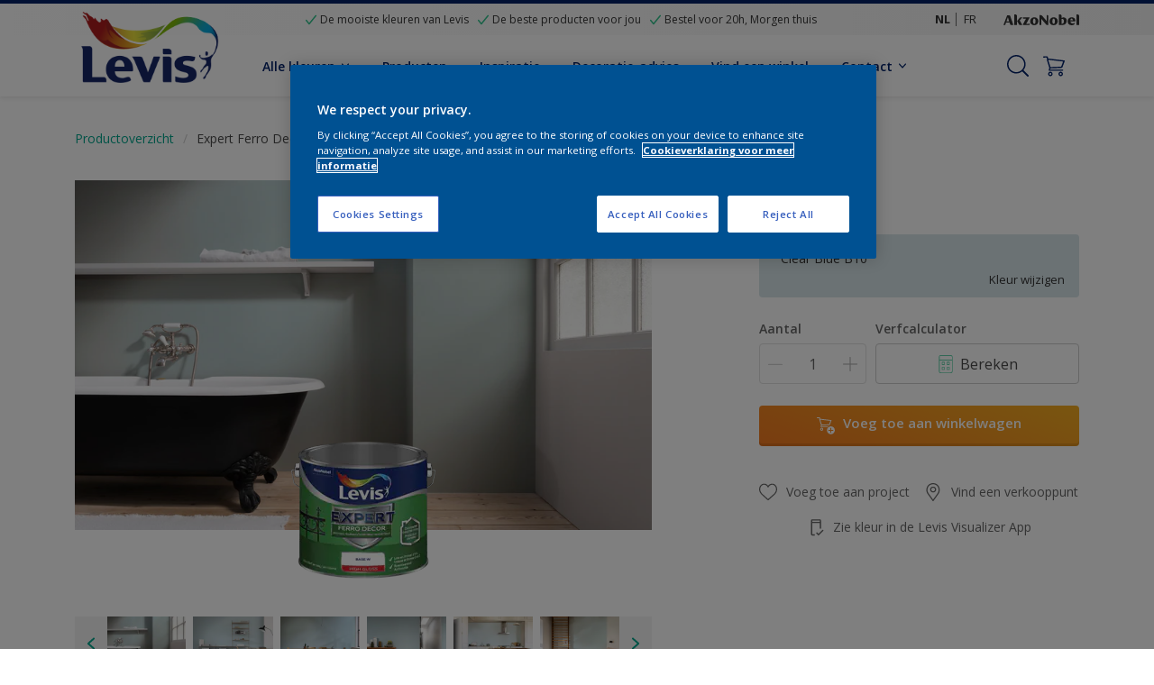

--- FILE ---
content_type: text/html;charset=utf-8
request_url: https://www.levis.info/nl/producten/expert-ferro-decor-mix/cccId_1221354
body_size: 30062
content:

<!DOCTYPE HTML>

<html data-country="be" data-locale="nl-BE" dir="ltr" lang="nl-BE">


  <head>
    <meta charset="UTF-8"/>
    <title>Expert Ferro Decor Mix - Binnen - Levis</title>
    <meta name="viewport" content="width=device-width, initial-scale=1, shrink-to-fit=no, viewport-fit=cover"/>
    <meta name="keywords" content="test,productSeries,Hal,Zeer duurzame bescherming,Bureau,Slaapkamer,Geen grondlaag nodig ,Buiten,Woonkamer,Ferrometaal,Kinderkamer,Keuken,Solventgedragen,Roestwerend,Badkamer,Hoogglans,Metaal,Binnen,Metaallak,Levis,Eetkamer,"/>
    <meta name="description" content="Expert Ferro Decor Mix - Binnen - Levis"/>
    <meta name="template" content="t31-product-detail"/>
    
    
    <meta name="robots" content="index,follow"/>
    
    <meta name="baidu-site-verification" content=""/>
    

    
    
    
    <link rel="canonical" href="https://www.levis.info/nl/producten/expert-ferro-decor-mix"/>
    
      
      
    
      <link rel="alternate" href="https://www.levis.info/nl/producten/expert-ferro-decor-mix" hreflang="nl-BE"/>
      
    
    
    
    <script type="application/ld+json">
      {
  "@context": "https://schema.org/",
  "@type": "Thing",
  "url": "https://www.levis.info/nl/producten/expert-ferro-decor-mix.html/cccId_1221354-page",
  "name": "Expert Ferro Decor Mix",
  "image": "https://msp.images.akzonobel.com/prd/dh/ebekge/packshots/ab/c3/ac/bd/packshot_medium.png",
  "description": "Roestwerende grondverf en afwerkingslak voor binnen en buiten. De verflaag is bestand tegen vochtigheid en geeft een duurzame bescherming aan ferro-metalen. Grondlaag en afwerking in één product. Aankleurbaar op de mengmachine."
}
    </script>
    <script>
      if (window.rawData == undefined) {
        window.rawData = [];
      }
    </script>
    
    
      
      
      
     
     
     
     
          <!-- OneTrust Cookies Consent Notice start for levis.info -->
<script type="text/javascript" src="https://cdn.cookielaw.org/consent/9f70b625-69ea-4ab9-b501-10c4ef6ab08b/OtAutoBlock.js"></script>
<script src="https://cdn.cookielaw.org/scripttemplates/otSDKStub.js" type="text/javascript" charset="UTF-8" data-domain-script="9f70b625-69ea-4ab9-b501-10c4ef6ab08b"></script>
<script type="text/javascript">
function OptanonWrapper() { }
</script><!-- OneTrust Cookies Consent Notice end for levis.info -->

<!-- Start VWO Async SmartCode with Strict Optanon Consent -->
<script>
  function isConsentGiven() {
    var activeGroups = window.OptanonActiveGroups;

    // Check for the 'OptanonAlertBoxClosed' cookie
    var optanonClosed = document.cookie.split('; ').find(row => row.startsWith('OptanonAlertBoxClosed'));

    if (!optanonClosed) {
      return 3; // Banner not closed yet
    } else {
      return activeGroups && activeGroups.split(',').indexOf('C0002') > -1 ? 1 : 2;
      // 1 = consent given, 2 = consent denied
    }
  }

  // Initialize VWO only if consent is given
  function initVWO() {
    var consentState = isConsentGiven();

    window.VWO = window.VWO || [];
    window.VWO.init = window.VWO.init || function (state) { window.VWO.consentState = state; };
    window.VWO.init(consentState);

    // STRICTER: Only load VWO if explicit consent is given (state 1)
    if (consentState === 1) {
      var account_id = 391081; //THIS IS THE DEFAULT ID, POSSIBLY NEEDDS TO CHANGE WHEN IMPLEMENTED FOR OTHER WEBSITES
      var version = 2.2;
      var settings_tolerance = 2000;
      var hide_element = 'body';
      var background_color = 'white';
      var hide_element_style = 'opacity:0 !important;filter:alpha(opacity=0) !important;background:' + background_color + ' !important;transition:none !important;';

      // VWO main code (minified for brevity)
      window._vwo_code || (function () {
        var w = window, d = document;
        if (d.URL.indexOf('__vwo_disable__') > -1 || w._vwo_code) { return; }

        // Rest of your VWO code here
        /* DO NOT EDIT BELOW THIS LINE */
        f = !1, v = d.querySelector('#vwoCode'), cc = {}; try { var e = JSON.parse(localStorage.getItem('_vwo_' + account_id + '_config')); cc = e && 'object' == typeof e ? e : {} } catch (e) { } function r(t) { try { return decodeURIComponent(t) } catch (e) { return t } } var s = function () { var e = { combination: [], combinationChoose: [], split: [], exclude: [], uuid: null, consent: null, optOut: null }, t = d.cookie || ''; if (!t) return e; for (var n, i, o = /(?:^|;s*)(?:(_vis_opt_exp_(d+)_combi=([^;]*))|(_vis_opt_exp_(d+)_combi_choose=([^;]*))|(_vis_opt_exp_(d+)_split=([^:;]*))|(_vis_opt_exp_(d+)_exclude=[^;]*)|(_vis_opt_out=([^;]*))|(_vwo_global_opt_out=[^;]*)|(_vwo_uuid=([^;]*))|(_vwo_consent=([^;]*)))/g; null !== (n = o.exec(t));)try { n[1] ? e.combination.push({ id: n[2], value: r(n[3]) }) : n[4] ? e.combinationChoose.push({ id: n[5], value: r(n[6]) }) : n[7] ? e.split.push({ id: n[8], value: r(n[9]) }) : n[10] ? e.exclude.push({ id: n[11] }) : n[12] ? e.optOut = r(n[13]) : n[14] ? e.optOut = !0 : n[15] ? e.uuid = r(n[16]) : n[17] && (i = r(n[18]), e.consent = i && 3 <= i.length ? i.substring(0, 3) : null) } catch (e) { } return e }(); function i() { var e = function () { if (w.VWO && Array.isArray(w.VWO)) for (var e = 0; e < w.VWO.length; e++) { var t = w.VWO[e]; if (Array.isArray(t) && ('setVisitorId' === t[0] || 'setSessionId' === t[0])) return !0 } return !1 }(), t = 'a=' + account_id + '&u=' + encodeURIComponent(w._vis_opt_url || d.URL) + '&vn=' + version + ('undefined' != typeof platform ? '&p=' + platform : '') + '&st=' + w.performance.now(); e || ((n = function () { var e, t = [], n = {}, i = w.VWO && w.VWO.appliedCampaigns || {}; for (e in i) { var o = i[e] && i[e].v; o && (t.push(e + '-' + o + '-1'), n[e] = !0) } if (s && s.combination) for (var r = 0; r < s.combination.length; r++) { var a = s.combination[r]; n[a.id] || t.push(a.id + '-' + a.value) } return t.join('|') }()) && (t += '&c=' + n), (n = function () { var e = [], t = {}; if (s && s.combinationChoose) for (var n = 0; n < s.combinationChoose.length; n++) { var i = s.combinationChoose[n]; e.push(i.id + '-' + i.value), t[i.id] = !0 } if (s && s.split) for (var o = 0; o < s.split.length; o++)t[(i = s.split[o]).id] || e.push(i.id + '-' + i.value); return e.join('|') }()) && (t += '&cc=' + n), (n = function () { var e = {}, t = []; if (w.VWO && Array.isArray(w.VWO)) for (var n = 0; n < w.VWO.length; n++) { var i = w.VWO[n]; if (Array.isArray(i) && 'setVariation' === i[0] && i[1] && Array.isArray(i[1])) for (var o = 0; o < i[1].length; o++) { var r, a = i[1][o]; a && 'object' == typeof a && (r = a.e, a = a.v, r && a && (e[r] = a)) } } for (r in e) t.push(r + '-' + e[r]); return t.join('|') }()) && (t += '&sv=' + n)), s && s.optOut && (t += '&o=' + s.optOut); var n = function () { var e = [], t = {}; if (s && s.exclude) for (var n = 0; n < s.exclude.length; n++) { var i = s.exclude[n]; t[i.id] || (e.push(i.id), t[i.id] = !0) } return e.join('|') }(); return n && (t += '&e=' + n), s && s.uuid && (t += '&id=' + s.uuid), s && s.consent && (t += '&consent=' + s.consent), w.name && -1 < w.name.indexOf('_vis_preview') && (t += '&pM=true'), w.VWO && w.VWO.ed && (t += '&ed=' + w.VWO.ed), t } code = { nonce: v && v.nonce, library_tolerance: function () { return 'undefined' != typeof library_tolerance ? library_tolerance : void 0 }, settings_tolerance: function () { return cc.sT || settings_tolerance }, hide_element_style: function () { return '{' + (cc.hES || hide_element_style) + '}' }, hide_element: function () { return performance.getEntriesByName('first-contentful-paint')[0] ? '' : 'string' == typeof cc.hE ? cc.hE : hide_element }, getVersion: function () { return version }, finish: function (e) { var t; f || (f = !0, (t = d.getElementById('_vis_opt_path_hides')) && t.parentNode.removeChild(t), e && ((new Image).src = 'https://dev.visualwebsiteoptimizer.com/ee.gif?a=' + account_id + e)) }, finished: function () { return f }, addScript: function (e) { var t = d.createElement('script'); t.type = 'text/javascript', e.src ? t.src = e.src : t.text = e.text, v && t.setAttribute('nonce', v.nonce), d.getElementsByTagName('head')[0].appendChild(t) }, load: function (e, t) { t = t || {}; var n = new XMLHttpRequest; n.open('GET', e, !0), n.withCredentials = !t.dSC, n.responseType = t.responseType || 'text', n.onload = function () { if (t.onloadCb) return t.onloadCb(n, e); 200 === n.status ? _vwo_code.addScript({ text: n.responseText }) : _vwo_code.finish('&e=loading_failure:' + e) }, n.onerror = function () { if (t.onerrorCb) return t.onerrorCb(e); _vwo_code.finish('&e=loading_failure:' + e) }, n.send() }, init: function () { var e, t = this.settings_tolerance(); w._vwo_settings_timer = setTimeout(function () { _vwo_code.finish() }, t), 'body' !== this.hide_element() ? (n = d.createElement('style'), e = (t = this.hide_element()) ? t + this.hide_element_style() : '', t = d.getElementsByTagName('head')[0], n.setAttribute('id', '_vis_opt_path_hides'), v && n.setAttribute('nonce', v.nonce), n.setAttribute('type', 'text/css'), n.styleSheet ? n.styleSheet.cssText = e : n.appendChild(d.createTextNode(e)), t.appendChild(n)) : (n = d.getElementsByTagName('head')[0], (e = d.createElement('div')).style.cssText = 'z-index: 2147483647 !important;position: fixed !important;left: 0 !important;top: 0 !important;width: 100% !important;height: 100% !important;background:' + background_color + ' !important;', e.setAttribute('id', '_vis_opt_path_hides'), e.classList.add('_vis_hide_layer'), n.parentNode.insertBefore(e, n.nextSibling)); var n = 'https://dev.visualwebsiteoptimizer.com/j.php?' + i(); -1 !== w.location.search.indexOf('_vwo_xhr') ? this.addScript({ src: n }) : this.load(n + '&x=true', { l: 1 }) } }; w._vwo_code = code; code.init();
      })();
    } else {
    }
  }

  // Listen for OneTrust consent changes
  function setupOneTrustListener() {
    if (window.Optanon) {
      window.Optanon.OnConsentChanged(function () {
        initVWO(); // Re-check consent and initialize VWO if needed
      });
    } else {
      setTimeout(setupOneTrustListener, 500); // Try again in 500ms
    }
  }

  // Initial check
  if (document.readyState === 'loading') {
    document.addEventListener('DOMContentLoaded', function () {
      initVWO();
      setupOneTrustListener();
    });
  } else {
    initVWO();
    setupOneTrustListener();
  }
</script>

<link rel="preconnect" href="https://dev.visualwebsiteoptimizer.com/"/>
<!-- End VWO Async SmartCode -->
     
          
     

    



    

    
    




<script data-ot-ignore src="//assets.adobedtm.com/feb986e74bf7/f95cb7da5d29/launch-532cb729038f.min.js" async></script>








    

    
  
    
<link rel="stylesheet" href="/etc.clientlibs/akzonobel-common/clientlibs/clientlib-base.min.d90632675378cdea92e8d65dda23518a.css" type="text/css">



  
  
  
  
  
  
  
  
  
  
  
  
  
  
  
  
  
  
  
  
  
  
  
  



    
  
  
    
<link rel="stylesheet" href="/etc.clientlibs/akzonobel-common/clientlibs/clientlib-site-flourish.min.25cb388ee49bc1d29ace60e06546f048.css" type="text/css">





    
    
    

    

    
    
    

    
  
  <link rel="apple-touch-icon" sizes="180x180" href="/content/dam/akzonobel-flourish/flexa/favicons/apple-touch-icon-180x180.png"/>
  <link rel="icon" type="image/png" sizes="192x192" href="/content/dam/akzonobel-flourish/flexa/favicons/icon-192x192.png"/>
  <link rel="icon" type="image/png" sizes="512x512" href="/content/dam/akzonobel-flourish/flexa/favicons/icon-512x512.png"/>
  <link rel="icon" type="image/png" sizes="32x32" href="/content/dam/akzonobel-flourish/flexa/favicons/icon-32x32.png"/>
  <link rel="icon" type="image/png" sizes="16x16" href="/content/dam/akzonobel-flourish/flexa/favicons/icon-16x16.png"/>
  <link rel="shortcut icon" type="image/x-icon" href="/content/dam/akzonobel-flourish/flexa/favicons/favicon.ico"/>


    
    
    
    
    
    
    

    
    
    
    
    
    
    
    
    
    
    
    
    

    
    
    
    

    
    

    
    

   
    
    
    

    
    

    
    

    <script>
      var woodStainBaseUrl = 'https://codtranslucent-tst.azureedge.net/api/colors/';
      window.pageInfo = {
        generic: {
          environment: 'prod',
          dataLayerVersion: '2020may',
          siteCode: 'ebelev',
          colorPopupFlag: 'true',
          displayShippingInformation: 'false'
        },
        user: {
          userID: undefined
        },
        page: {
          info: {
            ID: '4aac8f72-fa35-3610-b9a3-61f9fff65eda',
            name: 'Expert Ferro Decor Mix',
            version: '202206240654',
            language: 'nl-BE',
            geoRegion: 'BE',
            brand: 'Levis'
          },
          visualizationInfo: {
            environment: 'prod',
            siteCode: 'ebelev',
            language: 'nl-BE',
            brand: 'Levis',
            name: 'Expert Ferro Decor Mix'
          },
          category: {
            pageType: 'PDP',
            primaryCategory: 'Product',
            subCategory1: undefined,
            subCategory2: undefined,
            subCategory3: undefined,
            subCategory4: undefined,
            subCategory5: undefined,
            templateName: 't31-product-detail'
          },
          attributes: {
            functionalityVersion: '0'
          }
        },
        products: {
          info: {
            ID: '928b9ed0-e95f-4388-886f-a29300dee497',
            name: 'Expert Ferro Decor Mix',
            brand: 'Levis',
            colourID: undefined,
            colourName: undefined,
            colourCollectionID: undefined,
            colourCollectionName: undefined,
            glossGroup: undefined,
            finishEffect: undefined,
            texture: undefined,
          },
          category: {
            subCategory1: undefined,
            subCategory2: undefined,
            subCategory3: undefined,
            productType: undefined,
            primaryCategory: 'Metaallak',
          }
        }
      };

      window.globalData = {
        errorMessages: {
          presence: 'Deze waarde is vereist.',
          email: 'Het opgegeven e-mailadres is ongeldig.',
          includesCapital: 'De waarde moet minimaal een hoofdletter bevatten.',
          includesSpecialCharactersOrNumber: 'De waarde moet een cijfer of speciaal teken bevatten.',
          tooShort: 'Deze waarde moet minimaal %{count} tekens bevatten.',
          phoneNumber: 'Het opgegeven telefoonnummer is ongeldig',
          telephoneNumber:'The provided telephone number is invalid',
          checkbox: 'Dit selectievakje is vereist.',
          numericality: 'Deze waarde kan alleen cijfers bevatten.',
          equality: 'Deze waarde moet gelijk zijn aan %{attribute}',
          inequality: 'This value should not be equal to current password.',
          recaptcha: 'De captcha is vereist.',
          atLeast: 'Selecteer ten minste één waarde',
          blockedEmailMessage: 'Emails from this domain are not allowed.'
        },
        api: {
          scrapbook: '/bin/api/scrapbook?domainCode=ebelev',
          shoppingList: '',
          cartGet: '/nl/store/api/order/cart_details',
          cartAdd: '/nl/store/api/v2/cart',
          cartStock: '/nl/store/api/stock/sku',
          orderHistory: '/nl/store/api/order/history',
          stock: '/nl/store/api/stock',
          userLogin: '/bin/api/login?page=/content/akzonobel-flourish/levis/be/nl/producten/expert-ferro-decor-mix',
          colorPopUp: '/bin/api/colorPopUp?page=/content/akzonobel-flourish/levis/be/nl/producten/expert-ferro-decor-mix',
          userLogout: '/bin/api/logout',
          userStatus: '/bin/api/status?domainCode=ebelev',
          b2cUserStatus: '/bin/api/b2c-sso?path=/content/akzonobel-flourish/levis/be/nl/producten/expert-ferro-decor-mix&domainCode=ebelev',
          userRecovery: '/bin/api/password?page=/content/akzonobel-flourish/levis/be/nl/producten/expert-ferro-decor-mix&domainCode=ebelev',
          userForgot: '/bin/api/forgot-password?domainCode=ebelev&page=/content/akzonobel-flourish/levis/be/nl/producten/expert-ferro-decor-mix',
          order: '/nl/store/api/order',
          documents: '/bin/api/documents?domainCode=ebelev&language=nl',
          storeLocationsOffices: '/bin/api/v2/store-locations-list',
          storeLocations: '/bin/api/v2/store-locations-countries',
          salesLocationsOffices: '/bin/api/v2/sales-representatives',
          salesLocations: '/bin/api/v2/sales-representatives',
          vocProducts: '/bin/api/v1/calculator/build?page=/content/akzonobel-flourish/levis/be/nl/producten/expert-ferro-decor-mix',
          woodStainBaseUrl: woodStainBaseUrl
        },
        translations: {
          genericRequestError: "Er is iets mis gegaan, probeer het opnieuw.",
          accountSuccessMessage: "Aanpassingen zijn doorgevoerd",
          colorScrapbookSuccessMessage: "Kleur is toegevoegd aan  <a href=\"/nl/workspace\">Mijn favorieten</a>.",
          articleScrapbookSuccessMessage: "Artikel is toegevoegd aan  <a href=\"/nl/workspace\">Mijn favorieten</a>.",
          productScrapbookSuccessMessage:"Product is toegevoegd aan  <a href=\"/nl/workspace\">Mijn favorieten</a>.",
          loginScrapbookMessage:  "Je bent niet ingelogd. Log in om projecten te bekijken en/of op te slaan. <button type='button' class='js-login-button'>Log in</button> of <button type ='button' class='js-register-button'> Inschrijven</button>",
          addToCartSuccessMessage: "Het product is succesvol aan je winkelwagen toegevoegd",
          addToCartOutOfStockMessage: "Dit product is niet op voorraad.",
          kilometers: "km",
          miles: "miles",
          squareMeters: "m²",
          compare: "Compare",
          seeCompared:"Bekijk vergelijking",
          contactFormSentButton:"Sent",
          contactFormSendButton:"Verstuur uw bericht",
          productWorkspaceSuccessMessage: "We hebben uw product toegevoegd aan <a href=\"/nl/workspace/detail?spaceId={spaceId}\">in jouw klus {spaceName}</a>.",
          colorWorkspaceSuccessMessage: "We hebben jouw kleur toegevoegd  <a href=\"/nl/workspace/detail?spaceId={spaceId}\">in jouw klus {spaceName}</a>.",
          removeProductFromWorkspace: "We’ve deleted the product. <button type='button' data-item-id='{itemId}' data-item-type='{type}'class='js-undo-button'>Undo</button>",
          removeColorFromWorkspace: "We’ve deleted the color. <button type='button' data-item-id='{itemId}' data-item-type='{type}'class='js-undo-button'>Undo</button>",
          addToShoppingList: "We hebben {product} toegevoegd aan je <a href=\"\">boodschappenlijst</a>.",
          removeFromShoppingList: "We’ve removed {product} from your <a href=\"\">boodschappenlijst</a>.",
          removeTesterShoppingList: "We’ve removed drytester from your <a href=\"\">boodschappenlijst</a>.",
          buyNow:"Koop bij een retailer",
          acceptCookies:"Vanwege uw privacy-instellingen kunnen we deze video niet afspelen."
        },
        url: {
          comparePagePath: ''
        },
        config: {
          enableScrapbook:false,
          enableSurvey:true
        },
        bazaarVoice: {
          enabled: true,
          environment: 'production',
          brand: 'levis-akzonobel',
          country: 'BE',
          locale: 'nl'
        }
      };
      try {
        window.userObj = JSON.parse(window.localStorage.getItem("loginSession"));
        <!--/* Some of the clientlibs rewrites userID and set it to empty value. This code invokes after libs are loaded. */-->
        window.addEventListener("load", function(){
          window.pageInfo.user.userID = window.userObj?.uuid;
        });
      } catch (e) {
        window.userObj = null;
      }
    </script>
    
    
  </head>


<body class="product-page page basicpage font-nl-BE  style-extreme-left-align" data-theme=" " data-shop-root="/nl/store" data-sitecode="ebelev" data-editor="false">
      <a href="#app" class="skip-link">Skip to main content</a>






  



  <main id="app">
  <div data-component="app-root" class="app-root" data-page-id="/content/akzonobel-flourish/levis/be/nl/producten/expert-ferro-decor-mix/jcr:content">
    
    
  

  <div data-component="a41-alert" class="a41-alert" role="alert" data-type="info">
    <div class="content-wrapper s-no-padding">
      <div class="grid">
        <div class="col col-12">
          <div class="alert-body body-copy-xs ">
            <div class="js-icon">
              
            </div>
            <div class="js-alert-body">
              
            </div>
            <button class="close-button js-close-button" aria-label="Close the alert">
              
  <span class="icon " data-component="icon" data-icon="cross"></span>

            </button>
          </div>
        </div>
      </div>
    </div>
  </div>


    
    








<header data-component="s1-header" data-id="s1_header_copy-712587148" data-back-ground-color="false" data-azureb2c-enabled="false" data-is-geolocation-site-switcher="false" class="s1-header full-layout cp-top-spacing-none cp-bottom-spacing-none style-default  " data-geolocation-content-api="/bin/api/languagelist?countryPagePath=/content/akzonobel-flourish/levis/be/nl/producten/expert-ferro-decor-mix" data-scroll-component>
  <div class="header-backdrop js-backdrop"></div>
  <nav>
    

  <div class="m60-corporate-bar full-layout " data-component="m60-corporate-bar" data-is-gradient="false">
    <div class="content-wrapper s-no-padding">
      
      <ul class="usps">
      	
        <li>
          
  <span class="icon " data-component="icon" data-icon="checkmark"></span>

          De mooiste kleuren van Levis
        </li>
        
        
        <li>
          
  <span class="icon " data-component="icon" data-icon="checkmark"></span>

          De beste producten voor jou
        </li>
        
        
        <li>
          
  <span class="icon " data-component="icon" data-icon="checkmark"></span>

          Bestel voor 20h, Morgen thuis
        </li>
        
        
      </ul>
      <div class="language-switch">
        <a target="_self" href="/nl" class="language body-copy-xs is-active" data-label="NL" aria-label="NL (NL)">
          NL
          
        </a>
<a target="_self" href="/fr" class="language body-copy-xs " data-label="FR" aria-label="FR (FR)">
          FR
          
        </a>

      </div>
      
      
      <div class="corporate-logo">
          
            
        
        <a href="https://www.akzonobel.com/" target="_self" aria-label="Corporate logo">
  <span class="icon " data-component="icon" data-icon="akzoNobel-logo"></span>
</a>
        
      </div>
    </div>
  </div>


    <div class="content-wrapper main-nav-wrapper js-main-nav">
      <div class="grid">
        <button class="hamburger-icon js-menu-button" aria-label="Menu">
          <span class="hamburger-bars"></span>
        </button>
        <div class="col logo-wrapper col-3 col-m-2 ">
          <a href="https://www.levis.info/nl" class="logo js-logo " aria-label="Logo">
            
  
  
  
  
  
  
  
  
  
  <picture class="a3-image " data-component="a3-image">
    
    <source media="(max-width: 768px)" class="js-small-image" data-srcset="//images.akzonobel.com/akzonobel-flourish/levis/be/nl/logo/levis_1.png?impolicy=.auto%26imwidth%3D384"/>
    <img data-src="//images.akzonobel.com/akzonobel-flourish/levis/be/nl/logo/levis_1.png?impolicy=.auto%26imwidth%3D384" alt="Brand Logo" class="image js-normal-image    lazyload" itemprop="image"/>
  </picture>

          </a>
        </div>
        <div class="col col-5 col-l-10 navigation-wrapper" data-longer-logo="0">
          
  <div class="m29-primary-navigation" data-component="m29-primary-navigation">
    <div class="primary-navigation-wrapper js-primary-navigation-wrapper">
        <ul class="navigation-menu">

          
          <li class="has-dropdown  body-copy-s">
            <button class="js-dropdown-item custom-btn" aria-haspopup="true" aria-expanded="false" target="_self" href="/nl/kleurpaletten">
              <span class="menu-title">
                Alle kleuren
              </span>
              
              
  <span class="icon " data-component="icon" data-icon="chevron-down"></span>

            </button>
            <ul class="sub-menu js-sub-item">
              <li>
                <a href="/nl/kleurpaletten#tabId=kleuroverzicht" target="_self">
                  Alle kleuren</a>
              </li>
<li>
                <a href="/nl/kleurpaletten#tabId=kleurcollecties" target="_self">
                  Trends &amp; collecties</a>
              </li>
<li>
                <a href="/nl/decoratietips-en-advies/levis-kleuradvies" target="_self">
                  Kleuradvies – Alle tools en diensten op een rijtje</a>
              </li>
<li>
                <a href="/nl/kleurgroepen" target="_self">
                  Kleurgroepen</a>
              </li>
<li>
                <a href="/nl/kleurinspiratie/8-manieren-om-je-huis-te-transformeren-met-witte-verf" target="_self">
                  8 eenvoudige manieren om je huis te transformeren met witte verf</a>
              </li>
<li>
                <a href="/nl/kleurtesters-landingpage" target="_self">
                  Kleurtester</a>
              </li>
<li>
                <a href="/nl/kleurinspiratie/colour-play" target="_self">
                  Colour Play</a>
              </li>

            </ul>
          </li>
        

          
          <li class="  body-copy-s">
            <a aria-haspopup="false" aria-expanded="false" target="_self" href="/nl/product-overzicht">
              <span class="menu-title">
                Producten
              </span>
              
              
            </a>
            
          </li>
        

          
          <li class="  body-copy-s">
            <a aria-haspopup="false" aria-expanded="false" target="_self" href="/nl/kleurinspiratie">
              <span class="menu-title">
                Inspiratie
              </span>
              
              
            </a>
            
          </li>
        

          
          <li class="  body-copy-s">
            <a aria-haspopup="false" aria-expanded="false" target="_self" href="/nl/decoratietips-en-advies">
              <span class="menu-title">
                Decoratie-advies
              </span>
              
              
            </a>
            
          </li>
        

          
          <li class="  body-copy-s">
            <a aria-haspopup="false" aria-expanded="false" target="_self" href="/nl/vind-een-winkel">
              <span class="menu-title">
                Vind een winkel
              </span>
              
              
            </a>
            
          </li>
        

          
          <li class="has-dropdown  body-copy-s">
            <button class="js-dropdown-item custom-btn" aria-haspopup="true" aria-expanded="false" target="_self">
              <span class="menu-title">
                Contact
              </span>
              
              
  <span class="icon " data-component="icon" data-icon="chevron-down"></span>

            </button>
            <ul class="sub-menu js-sub-item">
              <li>
                <a href="/nl/contacteer-ons" target="_self">
                  Contacteer ons</a>
              </li>
<li>
                <a href="/nl/decoratietips-en-advies/veelgestelde-vragen-over-bestellingen" target="_self">
                  Vragen over bestellingen</a>
              </li>
<li>
                <a href="/nl/vind-een-winkel" target="_self">
                  Vind een winkel</a>
              </li>
<li>
                <a href="/nl/decoratietips-en-advies/levis-kleuradvies" target="_self">
                  Kleuradvies – Alle tools en diensten op een rijtje</a>
              </li>

            </ul>
          </li>
        </ul>
    </div>

    

  <div class="m60-corporate-bar full-layout " data-component="m60-corporate-bar" data-is-gradient="false">
    <div class="content-wrapper s-no-padding">
      
      
      <div class="language-switch">
        <a target="_self" href="/nl" class="language body-copy-xs is-active" data-label="NL" aria-label="NL (NL)">
          NL
          
        </a>
<a target="_self" href="/fr" class="language body-copy-xs " data-label="FR" aria-label="FR (FR)">
          FR
          
        </a>

      </div>
      
      
      <div class="corporate-logo">
          
            
        
        <a href="https://www.akzonobel.com/" target="_self" aria-label="Corporate logo">
  <span class="icon " data-component="icon" data-icon="akzoNobel-logo"></span>
</a>
        
      </div>
    </div>
  </div>

  </div>

          
  <div class="m43-secondary-navigation" data-component="m43-secondary-navigation" data-iscart-enabled="false">
    
    
    
    
    

    <ul class="secondary-navigation-menu">

      <li>
        
    
    
    <button class="a8-icon-button js-search-button
             " data-component="a8-icon-button" aria-label="Search">
      
  <span class="icon " data-component="icon" data-icon="search"></span>

      
    </button>
  
      </li>

      

      


      <li class="cart-icon js-shopping-button">
        
        
    
    
    <a class="a8-icon-button 
             " data-component="a8-icon-button" href="/nl/store/cart" aria-label="Shopping Cart">
      
  <span class="icon " data-component="icon" data-icon="shopping-cart-empty"></span>

      <span class="product-amount body-copy-xs js-product-amount" aria-label="Shopping Cart"></span>
    </a>
  
        
      </li>

      
      
      <li class="js-user-button" data-login-label="Mijn account" data-logout-label="Inloggen"></li>
    </ul>

    
  <div data-component="m12-my-account-dropdown" class="m12-my-account-dropdown" data-logged-in="false" data-redirect-url="https://www.levis.info/nl/producten/expert-ferro-decor-mix.html/cccId_1221354-page" data-domain-code="ebelev" data-is-azure-enabled="false">
    <button class="close-button js-close-button">
      
  <span class="icon " data-component="icon" data-icon="cross"></span>

    </button>

    
  <span class="icon user-icon" data-component="icon" data-icon="user"></span>


    <div class="details">
       <span class="blockquote title">
          Mijn account
       </span>

      
    
    
    
    
    
    
    
    
    <button data-component="a122-primary-button" class="a122-primary-button  
              js-login-button   " data-icon-alignment="left">
      
      
      <span class="cta-text body-copy-rg">Naar mijn account</span>
      
      
    </button>
  
      <span class="register body-copy-s">
        Geen account?
        <span class="register-cta js-register-button" role="button">Registreer hier</span>
      </span>

      <div class="my-account-footer">
        
          
  
  
  

  <a class="a2-text-link body-copy-s js-favourite-button  " data-component="a2-text-link" data-label="Mijn Werk" href="/nl/workspace" target="_self">
    
  <span class="icon icon" data-component="icon" data-icon="favourite-empty"></span>

    
    <div class="text-link-label ">
      
      <span>Mijn Werk</span>
    </div>
    
    
    
  </a>

        
        
      </div>
    </div>
    <div class="logged-in-details">
      
      
        
  
  
  

  <a class="a2-text-link blockquote title  " data-component="a2-text-link" data-label="Mijn account" href="/nl/my-account" target="_self">
    
    
    <div class="text-link-label ">
      
      <span>Mijn account</span>
    </div>
    
    
    
  </a>

      <span class="user-name body-copy-xs js-user-name"></span>

      <div class="my-account-footer">
        
  
  
  

  <a class="a2-text-link body-copy-s js-logout-button  " data-component="a2-text-link" data-label="Afmelden" href="#" target="_self">
    
  <span class="icon " data-component="icon" data-icon="logout"></span>

    
    <div class="text-link-label ">
      
      <span>Afmelden</span>
    </div>
    
    
    
  </a>

        
          
  
  
  

  <a class="a2-text-link body-copy-s js-favourite-button  " data-component="a2-text-link" data-label="Mijn Werk" href="/nl/workspace" target="_self">
    
  <span class="icon icon" data-component="icon" data-icon="favourite-empty"></span>

    
    <div class="text-link-label ">
      
      <span>Mijn Werk</span>
    </div>
    
    
    
  </a>

        
        
      </div>
      <div class="my-account-history js-oh-link">
		
  
  
  

  <a class="a2-text-link body-copy-s js-order-history-button  " data-component="a2-text-link" data-label="Bestelgeschiedenis" href="/nl/bestelgeschiedenis" target="_self">
    
  <span class="icon icon" data-component="icon" data-icon="order-history-small"></span>

    
    <div class="text-link-label ">
      
      <span>Bestelgeschiedenis</span>
    </div>
    
    
    
  </a>

      </div>
      <div class="my-account-delete js-ad-link">
        
        
        
  
  
  

  <button class="a2-text-link body-copy-s delete-account-link js-delete-account-button  " data-component="a2-text-link" data-label="Delete Account" target="_self">
    
    
    <div class="text-link-label ">
      <span>Account verwijderen</span>
      
    </div>
    
    
    
  </button>

     </div>
     
    </div>
  </div>


  </div>

        </div>
      </div>
      <div class="notification-wrapper js-notifications">
        
      </div>
    </div>

    
    
  
  
  <div data-component="m10-search-bar" class="m10-search-bar">
    <form action="/nl/zoekresultaten" method="GET" novalidate class="js-form" data-suggestions-api="/bin/api/search?page=/content/akzonobel-flourish/levis/be/nl/producten/expert-ferro-decor-mix" data-hybrid-search="false">
      
    
    
    <button class="a8-icon-button js-search-button search-button
             " data-component="a8-icon-button" aria-label="Search" type="submit">
      
  <span class="icon " data-component="icon" data-icon="search"></span>

      
    </button>
  
      <div class="input-wrapper">
        <input type="text" class="search-field body-copy-rg js-search-input override-focus-visible" aria-label="search-field" name="search" placeholder="Zoeken naar..."/>
        <div class="clear-button js-clear-button-wrapper">
          
  
  
  

  <button class="a2-text-link body-copy-s js-clear-button  " type="button" data-component="a2-text-link" data-label="Clear" target="_self">
    
    
    <div class="text-link-label ">
      
      <span>Clear</span>
    </div>
    
    
    
  </button>

        </div>
      </div>
      
    
    
    <button class="a8-icon-button js-close-button close-button
             " data-component="a8-icon-button" aria-label="Close" type="button">
      
  <span class="icon " data-component="icon" data-icon="cross"></span>

      
    </button>
  
    </form>
  </div>

    <div class="suggestion-container js-suggestion-container" data-no-results-title="Sorry, we hebben geen resultaten gevonden voor" data-show-all-label="Toon alle resultaten" data-show-all-url="/nl/zoekresultaten" data-is-author="false" data-is-sustainable2d-enabled="false" data-default-wood-type="dark">
    </div>
  </nav>
  
</header>
<ul class="usps mobile">
  
    <li>
      
  <span class="icon " data-component="icon" data-icon="checkmark"></span>

      De mooiste kleuren van Levis
    </li>
    
    <li>
      
  <span class="icon " data-component="icon" data-icon="checkmark"></span>

      De beste producten voor jou
    </li>
    
    
    
</ul>







<section data-component="c36-login" class="c36-login" data-id="c36_login_copy_copy-7554400" data-disable-captcha="false">
  <div class="mask js-mask" role="presentation"></div>
    <div class="modal js-modal">
      <header>
        
    
    
    <button class="a8-icon-button close-button js-close-button
             " data-component="a8-icon-button" title="Afsluiten">
      
  <span class="icon " data-component="icon" data-icon="cross"></span>

      
    </button>
  
      </header>
      <div class="card-container js-card">

        
        
        

  <section data-component="m31-form-content" class="m31-form-content" data-state="login">
    <header class="form-content-header">
      
      <p class="header-04 title">Leuk je te zien!</p>
    </header>
    
          
     
  <div class="m36-login-form" data-component="m36-login-form">
    <form class="login-form js-form" action="/bin/api/login" method="POST" novalidate>
      












 
 

    

    

    

    

    

    


<div class="a11-input-field js-input-parent js-email" data-component="a11-input-field">
 <div class="input-wrapper">
   
   <label class="text-label body-copy-s">
     E-mail
     
       <span class="required">*</span>
     
   </label>
   <div class="wrapper">
     <input type="email" class="text-input js-text-input js-input body-copy-s js-email" name="email" placeholder="Voer hier je e-mailadres in" data-required="true" autocomplete="username"/>           
     
   </div>
  </div>
</div>

      












 
 

    

    

    

    

    

    


<div class="a11-input-field js-input-parent js-password" data-component="a11-input-field">
 <div class="input-wrapper">
   
   <label class="text-label body-copy-s">
     Wachtwoord
     
       <span class="required">*</span>
     
   </label>
   <div class="wrapper">
     <input type="password" class="text-input js-text-input js-input body-copy-s js-password" name="password" placeholder="Voer een wachtwoord in" data-required="true" autocomplete="current-password"/>           
     <button class="password-visibility js-password-visibility" type="button" data-show="Toon paswoord" data-hide="Verberg paswoord">
       
  <span class="icon view-show" data-component="icon" data-icon="view-show"></span>

       
  <span class="icon view-hide" data-component="icon" data-icon="view-hide"></span>

     </button>
   </div>
  </div>
</div>

      <button class="body-copy-s forgot-button js-button" data-target="forgot-password" type="button">
        Wachtwoord vergeten</button>
      
  

  <div class="recaptcha" data-component="recaptcha" data-sitekey="6LeO3K8ZAAAAAClkwsvFeN5a5L218NdG2EXCl-vE" data-language="nl-BE">
    <div class="js-widget"></div>
  </div>

      
    
    
    
    
    
    
    
    
    <button data-component="a122-primary-button" type="submit" class="a122-primary-button  
              login-button js-submit   " data-icon-alignment="left">
      
      <span class="cta-text body-copy-rg">Inloggen</span>
      
      
      
    </button>
  
    </form>
  </div>

        
    <footer class="form-content-footer">
      <p class="body-copy-s">Nog geen account?</p>
      <button class="body-copy-s footer-link" data-target="register">
        Registreer hier
      </button>
    </footer>
  </section>


        
        
        

  <section data-component="m31-form-content" class="m31-form-content" data-state="register">
    <header class="form-content-header">
      
      <p class="header-04 title">Bienvenue à Levis</p>
    </header>
    
            
  <div class="m37-register-form" data-component="m37-register-form">
    <form class="register-form js-form" action="/bin/api/register?page=/content/akzonobel-flourish/levis/be/nl/producten/expert-ferro-decor-mix" method="POST" novalidate>
      












 
 

    

    

    

    

    

    


<div class="a11-input-field js-input-parent input" data-component="a11-input-field">
 <div class="input-wrapper">
   
   <label class="text-label body-copy-s">
     E-mail
     
       <span class="required">*</span>
     
   </label>
   <div class="wrapper">
     <input type="email" class="text-input js-text-input js-input body-copy-s input" name="email" placeholder="Voer hier je e-mailadres in" data-required="true" autocomplete="username"/>           
     
   </div>
  </div>
</div>

      












 
 

    

    

    

    

    

    


<div class="a11-input-field js-input-parent input" data-component="a11-input-field">
 <div class="input-wrapper">
   
   <label class="text-label body-copy-s">
     Wachtwoord
     
       <span class="required">*</span>
     
   </label>
   <div class="wrapper">
     <input type="password" class="text-input js-text-input js-input body-copy-s input" name="password" placeholder="Voer een wachtwoord in" data-required="true" autocomplete="new-password"/>           
     <button class="password-visibility js-password-visibility" type="button" data-show="Toon paswoord" data-hide="Verberg paswoord">
       
  <span class="icon view-show" data-component="icon" data-icon="view-show"></span>

       
  <span class="icon view-hide" data-component="icon" data-icon="view-hide"></span>

     </button>
   </div>
  </div>
</div>

      
     
  <div class="m83-password-requirements " data-component="m83-password-requirements">
    <p class="body-copy-s password-requirements-title">Wachtwoord voorwaarden</p>
    <ul>
      
      <li class="body-copy-s" data-password-requirement="includesCapital">
        
  <span class="icon icon" data-component="icon" data-icon="checkmark"></span>

        Minimaal één hoofdletter
      </li>
      <li class="body-copy-s" data-password-requirement="includesSpecialCharactersOrNumber">
        
  <span class="icon icon" data-component="icon" data-icon="checkmark"></span>

        Minimaal één speciaal teken of een nummer
      </li>
      <li class="body-copy-s" data-password-requirement="length|presence">
        
  <span class="icon icon" data-component="icon" data-icon="checkmark"></span>

        Minimaal 8 karakters
      </li>
    </ul>
  </div>

      
  

  <div class="recaptcha" data-component="recaptcha" data-sitekey="6LeO3K8ZAAAAAClkwsvFeN5a5L218NdG2EXCl-vE" data-language="nl-BE">
    <div class="js-widget"></div>
  </div>

      
    
    
    
    
    
    
    
    
    <button data-component="a122-primary-button" type="submit" class="a122-primary-button  
              login-button js-submit   " data-icon-alignment="left">
      
      <span class="cta-text body-copy-rg">Naar volgende stap...</span>
      
      
      
    </button>
  
    </form>
  </div>

        
    <footer class="form-content-footer">
      <p class="body-copy-s">Heb je al een account?</p>
      <button class="body-copy-s footer-link" data-target="login">
        Hier inloggen
      </button>
    </footer>
  </section>


        
        
        

  <section data-component="m31-form-content" class="m31-form-content" data-state="terms">
    <header class="form-content-header">
      
  <span class="icon title-icon" data-component="icon" data-icon="terms-illustration"></span>

      <p class="header-04 title">Aanmelden met e-mail</p>
    </header>
    
          
  <div class="m33-terms" data-component="m33-terms">
    <form class="terms-form js-form" action="/bin/api/register?page=/content/akzonobel-flourish/levis/be/nl/producten/expert-ferro-decor-mix" method="POST" novalidate>
      <input type="hidden" name="email"/>
      <input type="hidden" name="password"/>
      <input type="hidden" name="g-recaptcha-response" aria-label="Google reCAPTCHA response"/>
      
  
  
  
       
  <div class="a15-checkbox js-input-parent " data-component="a15-checkbox">
    <label for="privacy-policy" class="checkbox-label-wrapper ">
      <input type="checkbox" id="privacy-policy" name="privacy-policy" class="checkbox-input js-checkbox-input " aria-hidden="true" tabindex="-1"/>
      <span class="checkbox">
        <span class="checkbox-icon">
          
  <span class="icon " data-component="icon" data-icon="checkmark"></span>

        </span>
      </span>
      <span class="checkbox-label-title body-copy-s" data-label="&lt;p>Door dit vakje aan te vinken, bevestig ik dat ik heb gelezen en ermee instem dat wij uw informatie verwerken in overeenstemming met onze &lt;a href=&#34;/content/akzonobel-flourish/levis/be/nl/algemene-verkoopsvoorwaarden-overeenkomst.html&#34; target=&#34;_blank&#34;>Algemene voorwaarden&lt;/a> en ons &lt;a href=&#34;/content/akzonobel-flourish/levis/be/nl/privacybeleid.html&#34; target=&#34;_blank&#34;>Privacy beleid&lt;/a>.&lt;/p>
">
        <p>Door dit vakje aan te vinken, bevestig ik dat ik heb gelezen en ermee instem dat wij uw informatie verwerken in overeenstemming met onze <a href="/nl/algemene-verkoopsvoorwaarden-overeenkomst" target="_blank">Algemene voorwaarden</a> en ons <a href="/nl/privacybeleid" target="_blank">Privacy beleid</a>.</p>

        
        
        
        
      </span>
    </label>
    
  </div>


      
  
  
  
       
  <div class="a15-checkbox js-input-parent " data-component="a15-checkbox">
    <label for="newsletter" class="checkbox-label-wrapper ">
      <input type="checkbox" id="newsletter" name="newsletter" class="checkbox-input js-checkbox-input " aria-hidden="true" tabindex="-1"/>
      <span class="checkbox">
        <span class="checkbox-icon">
          
  <span class="icon " data-component="icon" data-icon="checkmark"></span>

        </span>
      </span>
      <span class="checkbox-label-title body-copy-s" data-label="&lt;p>Door dit vakje aan te vinken, geef ik toestemming voor het ontvangen van marketing-e-mails. U kunt zich op elk moment afmelden door op de afmeldlink onderaan onze e-mails te klikken.&lt;/p>
">
        <p>Door dit vakje aan te vinken, geef ik toestemming voor het ontvangen van marketing-e-mails. U kunt zich op elk moment afmelden door op de afmeldlink onderaan onze e-mails te klikken.</p>

        
        
        
        
      </span>
    </label>
    
  </div>


      
      
    
    
    
    
    
    
    
    
    <button data-component="a122-primary-button" type="submit" class="a122-primary-button  
              js-submit   " data-icon-alignment="left">
      
      <span class="cta-text body-copy-rg">Account aanmaken</span>
      
      
      
    </button>
  
      <script type="text/json" class="js-explanation-content">
        {
          "title": "<p><a href=\x22#explanation\x22>Wat betekent dit?<\/a><\/p>\r\n",
          "copy": "<ul>\r\n<li>Om u gepersonaliseerde commerci\u00EBle berichten te kunnen sturen, cre\u00EBren we profielen en analyseren we uw interactie met ons. Hiervoor kijken we naar uw persoonsgegevens, zoals:</li>\r\n<li><p>uw naam, geslacht, geboortedatum, e-mailadres en fysiek adres;</p>\r\n</li>\r\n<li><p>uw voorkeuren en interesses, zoals u die actief met ons hebt gedeeld, maar ook die die afgeleid zijn uit uw geregistreerde interacties met AkzoNobel-websites en -apps (waarvoor we mogelijk gebruik maken van cookies);</p>\r\n</li>\r\n<li><p>uw aankoopgeschiedenis, zowel online (als u uw aankopen koppelt aan uw profiel) en offline (bij het maken van een offline aankoop); en</p>\r\n</li>\r\n<li><p>de links waarop u klikt in onze e-mails.</p>\r\n</li>\r\n<li>Op deze manier leren we welke uw interesses zijn en kunnen wij ervoor zorgen dat wij u de informatie en promoties aanbieden waarvoor u de meeste belangstelling hebt. Wij kunnen u ook vragen naar uw mening over onze producten en diensten.</li>\r\n<li>Als u geen berichten meer wilt ontvangen of als u zich voor een bepaalde vorm van communicatie met ons wilt uitschrijven (bijvoorbeeld SMS, E-mail of gewone post), volg dan de stappen in die specifieke communicatie.</li>\r\n<li>Lees voor meer informatie ons complete\u00A0<a href=\"/content/akzonobel-flourish/levis/be/nl/privacybeleid.html\" title=\"Privacybeleid\" target=\"_blank\">Privacybeleid</a>.</li>\r\n</ul>\r\n"
        }
      </script>
    </form>
  </div>

        
    <footer class="form-content-footer">
      <p class="body-copy-s">Zorgen over jouw privacy?</p>
      <a class="body-copy-s footer-link" href="/nl/privacybeleid">
        Lees ons privacybeleid.
      </a>
    </footer>
  </section>


        
        
        

  <section data-component="m31-form-content" class="m31-form-content" data-state="registration-success">
    <header class="form-content-header">
      
  <span class="icon title-icon" data-component="icon" data-icon="account-illustration"></span>

      <p class="header-04 title">Bedankt!</p>
    </header>
    
          <div class="base-content">
            <p class="body-copy-s base-description">Onze laatste verftips en inspiratie zijn onderweg naar je mailbox.</p>
            
    
    
    
    
    
    
    
    
    <button data-component="a122-primary-button" class="a122-primary-button  
              js-registration-success-button   " data-icon-alignment="left">
      
      <span class="cta-text body-copy-rg">Login</span>
      
      
      
    </button>
  
          </div>
        
    <footer class="form-content-footer">
      <p class="body-copy-s">Zorgen over jouw privacy?</p>
      <a class="body-copy-s footer-link" href="/nl/privacybeleid">
        Lees ons privacybeleid.
      </a>
    </footer>
  </section>


        
        
        

  <section data-component="m31-form-content" class="m31-form-content" data-state="registration-duplicate">
    <header class="form-content-header">
      
  <span class="icon title-icon" data-component="icon" data-icon="account-illustration"></span>

      <p class="header-04 title">Aanmelden met e-mail</p>
    </header>
    
          <div class="base-content">
            <p class="body-copy-s base-description js-duplicate-message" data-description=" {email} already registered. Please login"></p>
            
    
    
    
    
    
    
    
    
    <button data-component="a122-primary-button" class="a122-primary-button  
              js-login-button   " data-icon-alignment="left">
      
      <span class="cta-text body-copy-rg">Hier</span>
      
      
      
    </button>
  
          </div>
        
    <footer class="form-content-footer">
      <p class="body-copy-s">If you have concerns about your privacy.?</p>
      <a class="body-copy-s footer-link" href="#">
        Read our privacy policy...
      </a>
    </footer>
  </section>


        
        
        

  <section data-component="m31-form-content" class="m31-form-content" data-state="forgot-password">
    <header class="form-content-header">
      
  <span class="icon title-icon" data-component="icon" data-icon="password-illustration"></span>

      <p class="header-04 title">Wachtwoord vergeten?</p>
    </header>
    
          
     
  <div class="m38-forgot-password-form" data-component="m38-forgot-password-form">
    <p class="body-copy-s forgot-title">Vul het e-mailadres in dat hoort bij jouw account</p>
    <form class="forgot-password-form js-form" action="/bin/api/forgot-password?domainCode=ebelev&page=/content/akzonobel-flourish/levis/be/nl/producten/expert-ferro-decor-mix" method="POST" novalidate>
      












 
 

    

    

    

    

    

    


<div class="a11-input-field js-input-parent input" data-component="a11-input-field">
 <div class="input-wrapper">
   
   <label class="text-label body-copy-s">
     Email
     
       <span class="required">*</span>
     
   </label>
   <div class="wrapper">
     <input type="email" class="text-input js-text-input js-input body-copy-s input" name="email" placeholder="Voer hier je e-mailadres in" data-required="true" autocomplete="username"/>           
     
   </div>
  </div>
</div>

      
      
    
    
    
    
    
    
    
    
    <button data-component="a122-primary-button" type="submit" class="a122-primary-button  
              js-submit   " data-icon-alignment="left">
      
      <span class="cta-text body-copy-rg">Sturen</span>
      
      
      
    </button>
  
    </form>
  </div>

        
    <footer class="form-content-footer">
      <p class="body-copy-s"></p>
      <button class="body-copy-s footer-link" data-target="login">
        Terug naar Inloggen
      </button>
    </footer>
  </section>


        
        
        

  <section data-component="m31-form-content" class="m31-form-content" data-state="change-password-success">
    <header class="form-content-header">
      
      <p class="header-04 title">Wachtwoord wijzigen</p>
    </header>
    
          <div class="base-content">
            <p class="body-copy-s base-description">Wachtwoord succesvol veranderd</p>
            
            
    
    
    
    
    
    
    
    
    <button data-component="a122-primary-button" class="a122-primary-button  
              js-login-button   " data-icon-alignment="left">
      
      <span class="cta-text body-copy-rg">Terug naar Inloggen</span>
      
      
      
    </button>
  
          </div>
        
    
  </section>


        
        
        

  <section data-component="m31-form-content" class="m31-form-content" data-state="email-sent">
    <header class="form-content-header">
      
  <span class="icon title-icon" data-component="icon" data-icon="plane-illustration"></span>

      <p class="header-04 title">Bedankt!</p>
    </header>
    
          <div class="base-content">
            <p class="body-copy-s base-description js-sent-message" data-description="Onze laatste verftips en inspiratie zijn onderweg naar je mailbox."></p>
            
    
    
    
    
    
    
    
    
    <button data-component="a122-primary-button" class="a122-primary-button  
              js-login-button   " data-icon-alignment="left">
      
      <span class="cta-text body-copy-rg">Terug naar Inloggen</span>
      
      
      
    </button>
  
          </div>
        
    
  </section>



        
        

  <section data-component="m31-form-content" class="m31-form-content" data-state="survey">
    <header class="form-content-header">
      
      <p class="header-04 title">Voor meer inspiratie op maat, gelieve de 3 vragen hieronder in te vullen.</p>
    </header>
    
          

  
  
  
  
  
        

  <div class="m19-survey-form" data-component="m19-survey-form" data-error>
    
  <div class="a34-body-copy body-copy-s wysiwyg" data-component="a34-body-copy">
    <div class="js-camp-temp-text-color ">
      
      U moet alle vragen beantwoorden voordat u deze instuurt.
    </div>
    
  </div>

    <form action="/bin/api/newsletter/subscribe/survey?domainCode=ebelev&locale=nl&path=/content/akzonobel-flourish/levis/be/nl/conf/admin/jcr:content/root/responsivegrid/c36_login_copy_copy" class="js-form" method="POST">
      
        <fieldset>
          <span class="body-copy-rg fieldset-count">1</span>
          <p class="blockquote fieldset-title">Wanneer ga je verven? (*)</p>
          <span class="error-portal error-portal-when"></span>
          
            
              

  <div class="a13-radio js-input-parent " data-component="a13-radio" data-group="when">
    <label class="radio-button-label-wrapper" for="when-In de komende maand">
      <span class="radio-button-label-title body-copy-s">In de komende maand</span>
      <input type="radio" name="when" id="when-In de komende maand" data-value="In de komende maand" value="In de komende maand" class="radio-button-input " aria-hidden="true" tabindex="-1"/>
      <div class="radio-button-custom-indicator"></div>
    </label>
  </div>

            
            
          
            
              

  <div class="a13-radio js-input-parent " data-component="a13-radio" data-group="when">
    <label class="radio-button-label-wrapper" for="when-1-3 maanden">
      <span class="radio-button-label-title body-copy-s">1-3 maanden</span>
      <input type="radio" name="when" id="when-1-3 maanden" data-value="1-3 maanden" value="1-3 maanden" class="radio-button-input " aria-hidden="true" tabindex="-1"/>
      <div class="radio-button-custom-indicator"></div>
    </label>
  </div>

            
            
          
            
              

  <div class="a13-radio js-input-parent " data-component="a13-radio" data-group="when">
    <label class="radio-button-label-wrapper" for="when-3-6 maanden">
      <span class="radio-button-label-title body-copy-s">3-6 maanden</span>
      <input type="radio" name="when" id="when-3-6 maanden" data-value="3-6 maanden" value="3-6 maanden" class="radio-button-input " aria-hidden="true" tabindex="-1"/>
      <div class="radio-button-custom-indicator"></div>
    </label>
  </div>

            
            
          
            
              

  <div class="a13-radio js-input-parent " data-component="a13-radio" data-group="when">
    <label class="radio-button-label-wrapper" for="when-Na 6 maanden">
      <span class="radio-button-label-title body-copy-s">Na 6 maanden</span>
      <input type="radio" name="when" id="when-Na 6 maanden" data-value="Na 6 maanden" value="Na 6 maanden" class="radio-button-input " aria-hidden="true" tabindex="-1"/>
      <div class="radio-button-custom-indicator"></div>
    </label>
  </div>

            
            
          
        </fieldset>
      
        <fieldset>
          <span class="body-copy-rg fieldset-count">2</span>
          <p class="blockquote fieldset-title">Wat ga je verven? (*)</p>
          <span class="error-portal error-portal-what"></span>
          
            
            
              
  
  
  
       
  <div class="a15-checkbox js-input-parent " data-component="a15-checkbox">
    <label for="what-Alle" class="checkbox-label-wrapper ">
      <input type="checkbox" id="what-Alle" name="what" class="checkbox-input js-checkbox-input " data-value="Alle" aria-hidden="true" tabindex="-1" value="Alle"/>
      <span class="checkbox">
        <span class="checkbox-icon">
          
  <span class="icon " data-component="icon" data-icon="checkmark"></span>

        </span>
      </span>
      <span class="checkbox-label-title body-copy-s" data-label="Alle">
        Alle
        
        
        
        
      </span>
    </label>
    
  </div>

            
          
            
            
              
  
  
  
       
  <div class="a15-checkbox js-input-parent " data-component="a15-checkbox">
    <label for="what-Gang" class="checkbox-label-wrapper ">
      <input type="checkbox" id="what-Gang" name="what" class="checkbox-input js-checkbox-input " data-value="Gang" aria-hidden="true" tabindex="-1" value="Gang"/>
      <span class="checkbox">
        <span class="checkbox-icon">
          
  <span class="icon " data-component="icon" data-icon="checkmark"></span>

        </span>
      </span>
      <span class="checkbox-label-title body-copy-s" data-label="Gang">
        Gang
        
        
        
        
      </span>
    </label>
    
  </div>

            
          
            
            
              
  
  
  
       
  <div class="a15-checkbox js-input-parent " data-component="a15-checkbox">
    <label for="what-Woonkamer" class="checkbox-label-wrapper ">
      <input type="checkbox" id="what-Woonkamer" name="what" class="checkbox-input js-checkbox-input " data-value="Woonkamer" aria-hidden="true" tabindex="-1" value="Woonkamer"/>
      <span class="checkbox">
        <span class="checkbox-icon">
          
  <span class="icon " data-component="icon" data-icon="checkmark"></span>

        </span>
      </span>
      <span class="checkbox-label-title body-copy-s" data-label="Woonkamer">
        Woonkamer
        
        
        
        
      </span>
    </label>
    
  </div>

            
          
            
            
              
  
  
  
       
  <div class="a15-checkbox js-input-parent " data-component="a15-checkbox">
    <label for="what-Slaapkamer" class="checkbox-label-wrapper ">
      <input type="checkbox" id="what-Slaapkamer" name="what" class="checkbox-input js-checkbox-input " data-value="Slaapkamer" aria-hidden="true" tabindex="-1" value="Slaapkamer"/>
      <span class="checkbox">
        <span class="checkbox-icon">
          
  <span class="icon " data-component="icon" data-icon="checkmark"></span>

        </span>
      </span>
      <span class="checkbox-label-title body-copy-s" data-label="Slaapkamer">
        Slaapkamer
        
        
        
        
      </span>
    </label>
    
  </div>

            
          
            
            
              
  
  
  
       
  <div class="a15-checkbox js-input-parent " data-component="a15-checkbox">
    <label for="what-Keuken" class="checkbox-label-wrapper ">
      <input type="checkbox" id="what-Keuken" name="what" class="checkbox-input js-checkbox-input " data-value="Keuken" aria-hidden="true" tabindex="-1" value="Keuken"/>
      <span class="checkbox">
        <span class="checkbox-icon">
          
  <span class="icon " data-component="icon" data-icon="checkmark"></span>

        </span>
      </span>
      <span class="checkbox-label-title body-copy-s" data-label="Keuken">
        Keuken
        
        
        
        
      </span>
    </label>
    
  </div>

            
          
            
            
              
  
  
  
       
  <div class="a15-checkbox js-input-parent " data-component="a15-checkbox">
    <label for="what-Badkamer" class="checkbox-label-wrapper ">
      <input type="checkbox" id="what-Badkamer" name="what" class="checkbox-input js-checkbox-input " data-value="Badkamer" aria-hidden="true" tabindex="-1" value="Badkamer"/>
      <span class="checkbox">
        <span class="checkbox-icon">
          
  <span class="icon " data-component="icon" data-icon="checkmark"></span>

        </span>
      </span>
      <span class="checkbox-label-title body-copy-s" data-label="Badkamer">
        Badkamer
        
        
        
        
      </span>
    </label>
    
  </div>

            
          
            
            
              
  
  
  
       
  <div class="a15-checkbox js-input-parent " data-component="a15-checkbox">
    <label for="what-Studie" class="checkbox-label-wrapper ">
      <input type="checkbox" id="what-Studie" name="what" class="checkbox-input js-checkbox-input " data-value="Studie" aria-hidden="true" tabindex="-1" value="Studie"/>
      <span class="checkbox">
        <span class="checkbox-icon">
          
  <span class="icon " data-component="icon" data-icon="checkmark"></span>

        </span>
      </span>
      <span class="checkbox-label-title body-copy-s" data-label="Studie">
        Studie
        
        
        
        
      </span>
    </label>
    
  </div>

            
          
            
            
              
  
  
  
       
  <div class="a15-checkbox js-input-parent " data-component="a15-checkbox">
    <label for="what-Eetkamer" class="checkbox-label-wrapper ">
      <input type="checkbox" id="what-Eetkamer" name="what" class="checkbox-input js-checkbox-input " data-value="Eetkamer" aria-hidden="true" tabindex="-1" value="Eetkamer"/>
      <span class="checkbox">
        <span class="checkbox-icon">
          
  <span class="icon " data-component="icon" data-icon="checkmark"></span>

        </span>
      </span>
      <span class="checkbox-label-title body-copy-s" data-label="Eetkamer">
        Eetkamer
        
        
        
        
      </span>
    </label>
    
  </div>

            
          
            
            
              
  
  
  
       
  <div class="a15-checkbox js-input-parent " data-component="a15-checkbox">
    <label for="what-Buiten" class="checkbox-label-wrapper ">
      <input type="checkbox" id="what-Buiten" name="what" class="checkbox-input js-checkbox-input " data-value="Buiten" aria-hidden="true" tabindex="-1" value="Buiten"/>
      <span class="checkbox">
        <span class="checkbox-icon">
          
  <span class="icon " data-component="icon" data-icon="checkmark"></span>

        </span>
      </span>
      <span class="checkbox-label-title body-copy-s" data-label="Buiten">
        Buiten
        
        
        
        
      </span>
    </label>
    
  </div>

            
          
            
            
              
  
  
  
       
  <div class="a15-checkbox js-input-parent " data-component="a15-checkbox">
    <label for="what-Kinderkamer" class="checkbox-label-wrapper ">
      <input type="checkbox" id="what-Kinderkamer" name="what" class="checkbox-input js-checkbox-input " data-value="Kinderkamer" aria-hidden="true" tabindex="-1" value="Kinderkamer"/>
      <span class="checkbox">
        <span class="checkbox-icon">
          
  <span class="icon " data-component="icon" data-icon="checkmark"></span>

        </span>
      </span>
      <span class="checkbox-label-title body-copy-s" data-label="Kinderkamer">
        Kinderkamer
        
        
        
        
      </span>
    </label>
    
  </div>

            
          
        </fieldset>
      
        <fieldset>
          <span class="body-copy-rg fieldset-count">3</span>
          <p class="blockquote fieldset-title">Waarom ga je verven? (*)</p>
          <span class="error-portal error-portal-why"></span>
          
            
              

  <div class="a13-radio js-input-parent " data-component="a13-radio" data-group="why">
    <label class="radio-button-label-wrapper" for="why-Ik verf om mijn kamerstijl te vernieuwen (bijvoorbeeld verlichting / vernieuwen) (functioneel)">
      <span class="radio-button-label-title body-copy-s">Ik verf om mijn kamerstijl te vernieuwen (bijvoorbeeld verlichting / vernieuwen) (functioneel)</span>
      <input type="radio" name="why" id="why-Ik verf om mijn kamerstijl te vernieuwen (bijvoorbeeld verlichting / vernieuwen) (functioneel)" data-value="Ik verf om mijn kamerstijl te vernieuwen (bijvoorbeeld verlichting / vernieuwen) (functioneel)" value="Ik verf om mijn kamerstijl te vernieuwen (bijvoorbeeld verlichting / vernieuwen) (functioneel)" class="radio-button-input " aria-hidden="true" tabindex="-1"/>
      <div class="radio-button-custom-indicator"></div>
    </label>
  </div>

            
            
          
            
              

  <div class="a13-radio js-input-parent " data-component="a13-radio" data-group="why">
    <label class="radio-button-label-wrapper" for="why-Ik verf om mijn kamerstijl te veranderen (bijvoorbeeld moderniseren) (decoreren)">
      <span class="radio-button-label-title body-copy-s">Ik verf om mijn kamerstijl te veranderen (bijvoorbeeld moderniseren) (decoreren)</span>
      <input type="radio" name="why" id="why-Ik verf om mijn kamerstijl te veranderen (bijvoorbeeld moderniseren) (decoreren)" data-value="Ik verf om mijn kamerstijl te veranderen (bijvoorbeeld moderniseren) (decoreren)" value="Ik verf om mijn kamerstijl te veranderen (bijvoorbeeld moderniseren) (decoreren)" class="radio-button-input " aria-hidden="true" tabindex="-1"/>
      <div class="radio-button-custom-indicator"></div>
    </label>
  </div>

            
            
          
        </fieldset>
      
      <input type="hidden" value="" name="email" class="js-email-input"/>
      <p class="body-copy-s error-message js-error-message">     </p>

      
    
    
    
    
    
    
    
    
    <button data-component="a122-primary-button" type="submit" class="a122-primary-button  
              login-button js-submit   " data-icon-alignment="left">
      
      <span class="cta-text body-copy-rg">Opslaan</span>
      
      
      
    </button>
  
    </form>
  </div>



        
    
  </section>


        
        

  <section data-component="m31-form-content" class="m31-form-content" data-state="survey-success">
    <header class="form-content-header">
      
  <span class="icon title-icon" data-component="icon" data-icon="newsletter-illustration"></span>

      <p class="header-04 title">Bedankt!</p>
    </header>
    
          <div class="base-content">
            <p class="body-copy-s base-description">
              Onze laatste verftips en inspiratie zijn onderweg naar je mailbox.</p>
          </div>
        
    
  </section>


          
        
      
      
      

  <section data-component="m31-form-content" class="m31-form-content" data-state="delete-account">
    <header class="form-content-header">
      
      <p class="header-04 title">Account verwijderen</p>
    </header>
    
      
     
     
     <div class="m118-delete-account-form" data-component="m118-delete-account-form" data-success-message="Uw account en gegevens worden binnen 3 dagen verwijderd.">
    <form class="delete-acccount-form js-form" action="/bin/api/delete?domainCode=ebelev&page=/content/akzonobel-flourish/levis/be/nl/producten/expert-ferro-decor-mix" method="POST" novalidate>
          












 
 

    

    

    

    

    

    


<div class="a11-input-field js-input-parent input" data-component="a11-input-field">
 <div class="input-wrapper">
   
   
   <div class="wrapper">
     <input type="hidden" class="text-input js-text-input js-input body-copy-s input" name="sessionId"/>           
     
   </div>
  </div>
</div>

          












 
 

    

    

    

    

    

    


<div class="a11-input-field js-input-parent input" data-component="a11-input-field">
 <div class="input-wrapper">
   
   
   <div class="wrapper">
     <input type="hidden" class="text-input js-text-input js-input body-copy-s input" name="userId"/>           
     
   </div>
  </div>
</div>

          
            
     		<p class="body-copy-s">Als u uw account verwijdert, worden al uw opgeslagen gegevens permanent verwijderd.</p>
          <div class="cta-wrapper">
            <div class="cta-container">
            
            
            
    
    
    
    
    
    
    
    
    <button data-component="a122-primary-button" type="button" class="a122-primary-button  
              js-close-button   " data-icon-alignment="left">
      
      
      <span class="cta-text body-copy-rg">Annuleren</span>
      
      
    </button>
  

           
           
           
    
    
    
    
    
    
    
    
    
  
    <button data-component="a126-secondary-button" class="a126-secondary-button  
              js-confirm-button js-submit
            " type="submit" target="_self">
      
      
      <span class="cta-text body-copy-rg">Verwijderen</span>
    </button>
  
              </div>
        </div>
    </form>
  </div>

      
    
  </section>


      </div>
    </div>
</section>



    
    


    


<div class="aem-Grid aem-Grid--12 aem-Grid--default--12 ">
    
    <div class="responsivegrid aem-GridColumn aem-GridColumn--default--12">


<div class="aem-Grid aem-Grid--12 aem-Grid--default--12 ">
    
    
    
</div>
</div>
<div class="cmp cmp-c20-breadcrumbs aem-GridColumn aem-GridColumn--default--12">



<section data-component="c30-breadcrumbs" data-id="c30_breadcrumbs-1044458082" class="c30-breadcrumbs  cp-top-spacing-default  cp-bottom-spacing-none" style="background-color:" data-scroll-component>
	  <div class="content-wrapper">
        <div class="grid">
          <div class="col col-12">
            <div class="breadcrumbs-alignment">
            <ul class="breadcrumbs body-copy-s">

              <li class="breadcrumb-item first-item">
                
  
  
  

  <a class="a2-text-link   " data-component="a2-text-link" data-label="Productoverzicht" href="/nl/producten" target="_self">
    
  <span class="icon " data-component="icon" data-icon="arrow-left"></span>

    
    <div class="text-link-label ">
      
      <span>Productoverzicht</span>
    </div>
    
    
    
  </a>

              </li>

              <li class="breadcrumb-item ">
                
				
  
  
  

  <a class="a2-text-link   " data-component="a2-text-link" data-label="Productoverzicht" href="/nl/producten" target="_self">
    
    
    <div class="text-link-label ">
      
      <span>Productoverzicht</span>
    </div>
    
    
    
  </a>

              </li>

            

              

              <li class="breadcrumb-item last-item">
                Expert Ferro Decor Mix
				
              </li>

            </ul>
          </div>
          </div>
        </div>
      </div>

</section></div>
<div class="cmp cmp-c26-product-detail aem-GridColumn aem-GridColumn--default--12">
    
  <section data-component="c26-product-detail" class="c26-product-detail cp-top-spacing-default cp-bottom-spacing-default style-default" data-scroll-component>
    <script>
      window.pageInfo.products.info.colourID = '236651';
      window.pageInfo.products.info.colourName = 'Clear Blue B10';
      window.pageInfo.products.info.colourCollectionID = '1221354';
      window.pageInfo.products.info.colourCollectionName = 'Levis Color Mix Collection';
    </script>
    <script type="text/json" class="js-color2d-data">{"optionsorder":{"translucent":{"options":[{"label":"light","image":"https://msp.images.akzonobel.com/tst/dh/2d/translucent/light.png","order":0},{"label":"middle","image":"https://msp.images.akzonobel.com/tst/dh/2d/translucent/middle.png","order":1},{"label":"dark","image":"https://msp.images.akzonobel.com/tst/dh/2d/translucent/dark.png","order":2}],"defaultSubstrate":"dark"}},"colorWall":{"decoType":"WALL_RCC_2_3","colorFamilies":[{"order":1,"hueName":"Red","rgb":"#E4032F"},{"order":2,"hueName":"Orange","rgb":"#F28E16"},{"order":3,"hueName":"Yellow","rgb":"#FFEC00"},{"order":4,"hueName":"Green","rgb":"#3F993F"},{"order":5,"hueName":"Blue","rgb":"#4376A3"},{"order":6,"hueName":"Violet","rgb":"#745184"},{"order":7,"hueName":"Warm Neutral","rgb":"#C1B28B"},{"order":8,"hueName":"Cool Neutral","rgb":"#8F9293"}]}}</script>
    
    
    
      
    

    <div class="content-wrapper">
      <div class="grid">
        <div class="col col-12 col-m-6 col-l-7 col-m-pull-1">
          <div class="overflow-wrapper">
            

  <div class="m76-product-gallery is-carousel " data-component="m76-product-gallery">
    <div class="product-gallery-wrapper" style="background-color: #D7E5EA">

      

      
      
      
        
  <div class="m27-image-list-draggable" data-component="m27-image-list-draggable" data-generate-bullets="true" data-visible-items="1">
    <div class="carousel-wrapper js-carousel">
      <div class="carousel js-carousel-slides">
        
        

        
        
        
        
        
        
        
        
        
        
        
        
        

        <div class="carousel-item js-carousel-slide" data-slide='item' data-image-src-normal="https://msp.images.akzonobel.com/glb/dh/inspirational-images/Bathroom-236651.png">
          <div class="carousel-inner-item" style="background: #D7E5EA">
            
            
  
  
  
  
  
  
  
  
  
  <picture class="a3-image " data-component="a3-image">
    
    <source media="(max-width: 768px)" class="js-small-image" data-srcset="https://msp.images.akzonobel.com/glb/dh/inspirational-images/Bathroom-236651.png"/>
    <img data-src="https://msp.images.akzonobel.com/glb/dh/inspirational-images/Bathroom-236651.png" alt="Expert Ferro Decor Mix" class="image js-normal-image fit-cover   lazyload" itemprop="image"/>
  </picture>

          </div>
        </div>
<div class="carousel-item js-carousel-slide" data-slide='item' data-image-src-normal="https://msp.images.akzonobel.com/glb/dh/inspirational-images/Homeoffice-236651.png">
          <div class="carousel-inner-item" style="background: #D7E5EA">
            
            
  
  
  
  
  
  
  
  
  
  <picture class="a3-image " data-component="a3-image">
    
    <source media="(max-width: 768px)" class="js-small-image" data-srcset="https://msp.images.akzonobel.com/glb/dh/inspirational-images/Homeoffice-236651.png"/>
    <img data-src="https://msp.images.akzonobel.com/glb/dh/inspirational-images/Homeoffice-236651.png" alt="Expert Ferro Decor Mix" class="image js-normal-image fit-cover   lazyload" itemprop="image"/>
  </picture>

          </div>
        </div>
<div class="carousel-item js-carousel-slide" data-slide='item' data-image-src-normal="https://msp.images.akzonobel.com/glb/dh/inspirational-images/DiningRoom-236651.png">
          <div class="carousel-inner-item" style="background: #D7E5EA">
            
            
  
  
  
  
  
  
  
  
  
  <picture class="a3-image " data-component="a3-image">
    
    <source media="(max-width: 768px)" class="js-small-image" data-srcset="https://msp.images.akzonobel.com/glb/dh/inspirational-images/DiningRoom-236651.png"/>
    <img data-src="https://msp.images.akzonobel.com/glb/dh/inspirational-images/DiningRoom-236651.png" alt="Expert Ferro Decor Mix" class="image js-normal-image fit-cover   lazyload" itemprop="image"/>
  </picture>

          </div>
        </div>
<div class="carousel-item js-carousel-slide" data-slide='item' data-image-src-normal="https://msp.images.akzonobel.com/glb/dh/inspirational-images/Hallway-236651.png">
          <div class="carousel-inner-item" style="background: #D7E5EA">
            
            
  
  
  
  
  
  
  
  
  
  <picture class="a3-image " data-component="a3-image">
    
    <source media="(max-width: 768px)" class="js-small-image" data-srcset="https://msp.images.akzonobel.com/glb/dh/inspirational-images/Hallway-236651.png"/>
    <img data-src="https://msp.images.akzonobel.com/glb/dh/inspirational-images/Hallway-236651.png" alt="Expert Ferro Decor Mix" class="image js-normal-image fit-cover   lazyload" itemprop="image"/>
  </picture>

          </div>
        </div>
<div class="carousel-item js-carousel-slide" data-slide='item' data-image-src-normal="https://msp.images.akzonobel.com/glb/dh/inspirational-images/Kitchen-236651.png">
          <div class="carousel-inner-item" style="background: #D7E5EA">
            
            
  
  
  
  
  
  
  
  
  
  <picture class="a3-image " data-component="a3-image">
    
    <source media="(max-width: 768px)" class="js-small-image" data-srcset="https://msp.images.akzonobel.com/glb/dh/inspirational-images/Kitchen-236651.png"/>
    <img data-src="https://msp.images.akzonobel.com/glb/dh/inspirational-images/Kitchen-236651.png" alt="Expert Ferro Decor Mix" class="image js-normal-image fit-cover   lazyload" itemprop="image"/>
  </picture>

          </div>
        </div>
<div class="carousel-item js-carousel-slide" data-slide='item' data-image-src-normal="https://msp.images.akzonobel.com/glb/dh/inspirational-images/Childrensroom-236651.png">
          <div class="carousel-inner-item" style="background: #D7E5EA">
            
            
  
  
  
  
  
  
  
  
  
  <picture class="a3-image " data-component="a3-image">
    
    <source media="(max-width: 768px)" class="js-small-image" data-srcset="https://msp.images.akzonobel.com/glb/dh/inspirational-images/Childrensroom-236651.png"/>
    <img data-src="https://msp.images.akzonobel.com/glb/dh/inspirational-images/Childrensroom-236651.png" alt="Expert Ferro Decor Mix" class="image js-normal-image fit-cover   lazyload" itemprop="image"/>
  </picture>

          </div>
        </div>
<div class="carousel-item js-carousel-slide" data-slide='item' data-image-src-normal="https://msp.images.akzonobel.com/glb/dh/inspirational-images/Bedroom-236651.png">
          <div class="carousel-inner-item" style="background: #D7E5EA">
            
            
  
  
  
  
  
  
  
  
  
  <picture class="a3-image " data-component="a3-image">
    
    <source media="(max-width: 768px)" class="js-small-image" data-srcset="https://msp.images.akzonobel.com/glb/dh/inspirational-images/Bedroom-236651.png"/>
    <img data-src="https://msp.images.akzonobel.com/glb/dh/inspirational-images/Bedroom-236651.png" alt="Expert Ferro Decor Mix" class="image js-normal-image fit-cover   lazyload" itemprop="image"/>
  </picture>

          </div>
        </div>
<div class="carousel-item js-carousel-slide" data-slide='item' data-image-src-normal="https://msp.images.akzonobel.com/glb/dh/inspirational-images/Livingroom-236651.png">
          <div class="carousel-inner-item" style="background: #D7E5EA">
            
            
  
  
  
  
  
  
  
  
  
  <picture class="a3-image " data-component="a3-image">
    
    <source media="(max-width: 768px)" class="js-small-image" data-srcset="https://msp.images.akzonobel.com/glb/dh/inspirational-images/Livingroom-236651.png"/>
    <img data-src="https://msp.images.akzonobel.com/glb/dh/inspirational-images/Livingroom-236651.png" alt="Expert Ferro Decor Mix" class="image js-normal-image fit-cover   lazyload" itemprop="image"/>
  </picture>

          </div>
        </div>


        

        

        

        

        

        

        
    </div>
    


      
    </div>

    <ul class="bullets-wrapper js-bullet-wrapper has-mobile-line"></ul>
  </div>

      

      
      
      

      
      <div class="paint-bucket">
        
  
  
  
  
  
  
  
  
  
  <picture class="a3-image " data-component="a3-image">
    
    <source media="(max-width: 768px)" class="js-small-image" data-srcset="https://msp.images.akzonobel.com/prd/dh/ebekge/packshots/ab/c3/ac/bd/packshot_medium.png"/>
    <img data-src="https://msp.images.akzonobel.com/prd/dh/ebekge/packshots/ab/c3/ac/bd/packshot_medium.png" alt="Expert Ferro Decor Mix" class="image js-normal-image   fit-contain lazyload" itemprop="image"/>
  </picture>

      </div>

    </div>
    <div class="product-gallery-thumbnails-wrapper">
      
  <div class="m27-image-list-draggable" data-component="m27-image-list-draggable" data-generate-bullets="false" data-visible-items="6">
    <div class="carousel-wrapper js-carousel">
      <div class="carousel js-carousel-slides">
        
        

        
        
        
        
        
        
        
        
        
        
        
        
        

        

        

        

        

        <button class="carousel-item js-carousel-slide is-button js-slide-button" data-slide='item' data-image-src-normal="https://msp.images.akzonobel.com/glb/dh/inspirational-images/Bathroom-236651.png?im=Scale,width=0.3,height=0.3">
          <div class="carousel-inner-item" style="background: #D7E5EA">
            
  
  
  
  
  
  
  
  
  
  <picture class="a3-image " data-component="a3-image">
    
    <source media="(max-width: 768px)" class="js-small-image" data-srcset="https://msp.images.akzonobel.com/glb/dh/inspirational-images/Bathroom-236651.png?im=Scale,width=0.3,height=0.3"/>
    <img data-src="https://msp.images.akzonobel.com/glb/dh/inspirational-images/Bathroom-236651.png?im=Scale,width=0.3,height=0.3" alt="Expert Ferro Decor Mix" class="image js-normal-image fit-cover   lazyload" itemprop="image"/>
  </picture>

            <span class="active-check">
            
  <span class="icon " data-component="icon" data-icon="checkmark"></span>

          </span>
          </div>
        </button>
<button class="carousel-item js-carousel-slide is-button js-slide-button" data-slide='item' data-image-src-normal="https://msp.images.akzonobel.com/glb/dh/inspirational-images/Homeoffice-236651.png?im=Scale,width=0.3,height=0.3">
          <div class="carousel-inner-item" style="background: #D7E5EA">
            
  
  
  
  
  
  
  
  
  
  <picture class="a3-image " data-component="a3-image">
    
    <source media="(max-width: 768px)" class="js-small-image" data-srcset="https://msp.images.akzonobel.com/glb/dh/inspirational-images/Homeoffice-236651.png?im=Scale,width=0.3,height=0.3"/>
    <img data-src="https://msp.images.akzonobel.com/glb/dh/inspirational-images/Homeoffice-236651.png?im=Scale,width=0.3,height=0.3" alt="Expert Ferro Decor Mix" class="image js-normal-image fit-cover   lazyload" itemprop="image"/>
  </picture>

            <span class="active-check">
            
  <span class="icon " data-component="icon" data-icon="checkmark"></span>

          </span>
          </div>
        </button>
<button class="carousel-item js-carousel-slide is-button js-slide-button" data-slide='item' data-image-src-normal="https://msp.images.akzonobel.com/glb/dh/inspirational-images/DiningRoom-236651.png?im=Scale,width=0.3,height=0.3">
          <div class="carousel-inner-item" style="background: #D7E5EA">
            
  
  
  
  
  
  
  
  
  
  <picture class="a3-image " data-component="a3-image">
    
    <source media="(max-width: 768px)" class="js-small-image" data-srcset="https://msp.images.akzonobel.com/glb/dh/inspirational-images/DiningRoom-236651.png?im=Scale,width=0.3,height=0.3"/>
    <img data-src="https://msp.images.akzonobel.com/glb/dh/inspirational-images/DiningRoom-236651.png?im=Scale,width=0.3,height=0.3" alt="Expert Ferro Decor Mix" class="image js-normal-image fit-cover   lazyload" itemprop="image"/>
  </picture>

            <span class="active-check">
            
  <span class="icon " data-component="icon" data-icon="checkmark"></span>

          </span>
          </div>
        </button>
<button class="carousel-item js-carousel-slide is-button js-slide-button" data-slide='item' data-image-src-normal="https://msp.images.akzonobel.com/glb/dh/inspirational-images/Hallway-236651.png?im=Scale,width=0.3,height=0.3">
          <div class="carousel-inner-item" style="background: #D7E5EA">
            
  
  
  
  
  
  
  
  
  
  <picture class="a3-image " data-component="a3-image">
    
    <source media="(max-width: 768px)" class="js-small-image" data-srcset="https://msp.images.akzonobel.com/glb/dh/inspirational-images/Hallway-236651.png?im=Scale,width=0.3,height=0.3"/>
    <img data-src="https://msp.images.akzonobel.com/glb/dh/inspirational-images/Hallway-236651.png?im=Scale,width=0.3,height=0.3" alt="Expert Ferro Decor Mix" class="image js-normal-image fit-cover   lazyload" itemprop="image"/>
  </picture>

            <span class="active-check">
            
  <span class="icon " data-component="icon" data-icon="checkmark"></span>

          </span>
          </div>
        </button>
<button class="carousel-item js-carousel-slide is-button js-slide-button" data-slide='item' data-image-src-normal="https://msp.images.akzonobel.com/glb/dh/inspirational-images/Kitchen-236651.png?im=Scale,width=0.3,height=0.3">
          <div class="carousel-inner-item" style="background: #D7E5EA">
            
  
  
  
  
  
  
  
  
  
  <picture class="a3-image " data-component="a3-image">
    
    <source media="(max-width: 768px)" class="js-small-image" data-srcset="https://msp.images.akzonobel.com/glb/dh/inspirational-images/Kitchen-236651.png?im=Scale,width=0.3,height=0.3"/>
    <img data-src="https://msp.images.akzonobel.com/glb/dh/inspirational-images/Kitchen-236651.png?im=Scale,width=0.3,height=0.3" alt="Expert Ferro Decor Mix" class="image js-normal-image fit-cover   lazyload" itemprop="image"/>
  </picture>

            <span class="active-check">
            
  <span class="icon " data-component="icon" data-icon="checkmark"></span>

          </span>
          </div>
        </button>
<button class="carousel-item js-carousel-slide is-button js-slide-button" data-slide='item' data-image-src-normal="https://msp.images.akzonobel.com/glb/dh/inspirational-images/Childrensroom-236651.png?im=Scale,width=0.3,height=0.3">
          <div class="carousel-inner-item" style="background: #D7E5EA">
            
  
  
  
  
  
  
  
  
  
  <picture class="a3-image " data-component="a3-image">
    
    <source media="(max-width: 768px)" class="js-small-image" data-srcset="https://msp.images.akzonobel.com/glb/dh/inspirational-images/Childrensroom-236651.png?im=Scale,width=0.3,height=0.3"/>
    <img data-src="https://msp.images.akzonobel.com/glb/dh/inspirational-images/Childrensroom-236651.png?im=Scale,width=0.3,height=0.3" alt="Expert Ferro Decor Mix" class="image js-normal-image fit-cover   lazyload" itemprop="image"/>
  </picture>

            <span class="active-check">
            
  <span class="icon " data-component="icon" data-icon="checkmark"></span>

          </span>
          </div>
        </button>
<button class="carousel-item js-carousel-slide is-button js-slide-button" data-slide='item' data-image-src-normal="https://msp.images.akzonobel.com/glb/dh/inspirational-images/Bedroom-236651.png?im=Scale,width=0.3,height=0.3">
          <div class="carousel-inner-item" style="background: #D7E5EA">
            
  
  
  
  
  
  
  
  
  
  <picture class="a3-image " data-component="a3-image">
    
    <source media="(max-width: 768px)" class="js-small-image" data-srcset="https://msp.images.akzonobel.com/glb/dh/inspirational-images/Bedroom-236651.png?im=Scale,width=0.3,height=0.3"/>
    <img data-src="https://msp.images.akzonobel.com/glb/dh/inspirational-images/Bedroom-236651.png?im=Scale,width=0.3,height=0.3" alt="Expert Ferro Decor Mix" class="image js-normal-image fit-cover   lazyload" itemprop="image"/>
  </picture>

            <span class="active-check">
            
  <span class="icon " data-component="icon" data-icon="checkmark"></span>

          </span>
          </div>
        </button>
<button class="carousel-item js-carousel-slide is-button js-slide-button" data-slide='item' data-image-src-normal="https://msp.images.akzonobel.com/glb/dh/inspirational-images/Livingroom-236651.png?im=Scale,width=0.3,height=0.3">
          <div class="carousel-inner-item" style="background: #D7E5EA">
            
  
  
  
  
  
  
  
  
  
  <picture class="a3-image " data-component="a3-image">
    
    <source media="(max-width: 768px)" class="js-small-image" data-srcset="https://msp.images.akzonobel.com/glb/dh/inspirational-images/Livingroom-236651.png?im=Scale,width=0.3,height=0.3"/>
    <img data-src="https://msp.images.akzonobel.com/glb/dh/inspirational-images/Livingroom-236651.png?im=Scale,width=0.3,height=0.3" alt="Expert Ferro Decor Mix" class="image js-normal-image fit-cover   lazyload" itemprop="image"/>
  </picture>

            <span class="active-check">
            
  <span class="icon " data-component="icon" data-icon="checkmark"></span>

          </span>
          </div>
        </button>


        

        

        
    </div>
    


      
        
    
    
    <button class="a8-icon-button prev-navigation js-prev-navigation
             " data-component="a8-icon-button" title="Vorige pagina">
      
  <span class="icon " data-component="icon" data-icon="chevron-left"></span>

      
    </button>
  

        
    
    
    <button class="a8-icon-button next-navigation js-next-navigation
             " data-component="a8-icon-button" title="Volgende pagina">
      
  <span class="icon " data-component="icon" data-icon="chevron-right"></span>

      
    </button>
  
      
    </div>

    
  </div>

    </div>
  </div>

          </div>
        </div>
        <div class="col col-12 col-m-5 col-l-4">
          
    
  <div class="m80-product-hero-detail " data-component="m80-product-hero-detail" data-in-stock="true" data-ccid="1221354" data-name="Expert Ferro Decor Mix" data-price="37.99" data-category="Metaallak" data-size="0,5 L" data-uuid="928b9ed0-e95f-4388-886f-a29300dee497" data-tracking-name="pdp" data-color-id="1221354" data-color-identifier="236651" data-color-name="Clear Blue B10" data-requires-color="true" data-item-id="1221354" data-select-color="Select a color" data-buy-now="Koop bij een retailer" data-has-one-color="false" data-change-color-label="Kleur wijzigen" data-product-type-master="Metal paint" data-ecom-enabled="true" data-article-number="0,5 L" data-hatch-enabled="false" data-store-finder-page="/content/akzonobel-flourish/levis/be/nl/vind-een-winkel.html" data-transform-store-finder-page="/nl/vind-een-winkel" data-store-finder-page-label="Vind een verkooppunt" data-configuration-id="5dfa2efe46e0fb00012bf37b" data-country-code="BE" data-quantity-label="Aantal" data-price-label="prijs" data-show-price-table="false" data-discount-lable="Korting per liter">
    
      <script type="text/javascript" class="js-price-list">
        [{"volume":0.5,"label":"0,5 L","id":"5037385","price":"€37,99","validEcom":true,"noCurrencyPrice":37.99,"eanCode":"5412271159304","mpnCode":"5037385-1221354","ghsHazardIcons":[{"url":"https://msp.images.akzonobel.com/prd/dh/ghs/GHS02.png","code":"GHS02"},{"url":"https://msp.images.akzonobel.com/prd/dh/ghs/GHS07.png","code":"GHS07"}],"ghsSignalWord":"Waarschuwing","ghsPrecautions":"Voorzorgsmaatregelen","ghsHazardIngredients":"Gevaarlijke ingrediënten","ghsHazardStatements":"Ontvlambare vloeistof en damp.\n\nKan slaperigheid of duizeligheid veroorzaken.\n\nSchadelijk voor in het water levende organismen, met langdurige gevolgen.","ghsPrecautionaryStatements":"Verwijderd houden van warmte, hete oppervlakken, vonken, open vuur en andere ontstekingsbronnen. Niet roken. Alleen buiten of in een goed geventileerde ruimte gebruiken. Voorkom lozing in het milieu. Inademing van damp vermijden. NA INADEMING- Bij onwel voelen een ANTIGIFCENTRUM of arts raadplegen. Achter slot bewaren. Op een goed geventileerde plaats bewaren. In goed gesloten verpakking bewaren. Koel bewaren. Inhoud en verpakking afvoeren in overeenstemming met lokale/nationale regelgeving.","ghsSupplementalInformation":"Herhaalde blootstelling kan een droge of een gebarsten huid veroorzaken.  Bevat octhilinone (ISO). Kan een allergische reactie veroorzaken.  Let op! Bij verneveling kunnen gevaarlijke inhaleerbare druppels worden gevormd. Spuitnevel niet inademen."},{"volume":2.5,"label":"2,5 L","id":"5037386","price":"€154,99","validEcom":true,"noCurrencyPrice":154.99,"eanCode":"5412271159267","mpnCode":"5037386-1221354","ghsHazardIcons":[{"url":"https://msp.images.akzonobel.com/prd/dh/ghs/GHS02.png","code":"GHS02"},{"url":"https://msp.images.akzonobel.com/prd/dh/ghs/GHS07.png","code":"GHS07"}],"ghsSignalWord":"Waarschuwing","ghsPrecautions":"Voorzorgsmaatregelen","ghsHazardIngredients":"Gevaarlijke ingrediënten","ghsHazardStatements":"Ontvlambare vloeistof en damp.\n\nKan slaperigheid of duizeligheid veroorzaken.\n\nSchadelijk voor in het water levende organismen, met langdurige gevolgen.","ghsPrecautionaryStatements":"Verwijderd houden van warmte, hete oppervlakken, vonken, open vuur en andere ontstekingsbronnen. Niet roken. Alleen buiten of in een goed geventileerde ruimte gebruiken. Voorkom lozing in het milieu. Inademing van damp vermijden. NA INADEMING- Bij onwel voelen een ANTIGIFCENTRUM of arts raadplegen. Achter slot bewaren. Op een goed geventileerde plaats bewaren. In goed gesloten verpakking bewaren. Koel bewaren. Inhoud en verpakking afvoeren in overeenstemming met lokale/nationale regelgeving.","ghsSupplementalInformation":"Herhaalde blootstelling kan een droge of een gebarsten huid veroorzaken.  Bevat octhilinone (ISO). Kan een allergische reactie veroorzaken.  Let op! Bij verneveling kunnen gevaarlijke inhaleerbare druppels worden gevormd. Spuitnevel niet inademen."}]
      </script>
    
    
  
  
  
  
  
  
  

  <div class="a1-heading" data-component="a1-heading" style="color: ">
    <div class="js-camp-temp-heading-text">
      
      <h1 class="heading-title header-03" data-transition-item>
        
        
          
          
            Expert Ferro Decor Mix
          
        
      </h1>
      
      
  </div>
  </div>
  

     <div class="product-slogan body-copy-s" data-bv-product-seo="true">Roestwerende grondverf en afwerkingslak in één voor binnen en buiten.</div>
    <form class="product-hero-form">
      
        
          
        
        
        <div class="bazaar-voice bazaar-rating">
          <div data-bv-show="rating_summary" data-bv-product-id="928b9ed0-e95f-4388-886f-a29300dee497-1221354"></div>
        </div>
      
      
      <div class="product-hero-detail-price blockquote">
        <span class="js-price-wrapper">€37,99</span>
      </div>

      
  
  <div class="a128-select-color" data-component="a128-select-color" data-tracking-name="pdp">
    <div class="selected-color js-select-a-color" data-hex="#D7E5EA" data-color-name="Clear Blue B10">
      
           
      
      
        
      
      <span class="body-copy-s">Clear Blue B10</span>

      <span class="change-color">
        
  
  
  

  <a class="a2-text-link body-copy-xs  " data-component="a2-text-link" data-label="c26-product-details.change.colour.label" href="/nl/kleurpaletten/filters/globalId_928b9ed0-e95f-4388-886f-a29300dee497" title="c26-product-details.change.colour.label" target="_self">
    
    
    <div class="text-link-label ">
      <span>Kleur wijzigen</span>
      
    </div>
    
    
    
  </a>

      </span>

    </div>

    
    
  </div>


      <div class="product-hero-detail-size ">
        
          
        
          
        
        

        <div class="product-hero-detail-label
        body-copy-s">Verpakkingsgrootte
          
    
    <div class="a17-toggle-button " data-component="a17-toggle-button">
      <label class="toggle">
        
        <input id="0,5 L" class="toggle-radio" type="radio" name="size" value="5037385"/>
        <span class="toggle-button body-copy-rg" role="button" tabindex="0">
          
          0,5 L
        </span>
      </label>
<label class="toggle">
        
        <input id="2,5 L" class="toggle-radio" type="radio" name="size" value="5037386"/>
        <span class="toggle-button body-copy-rg" role="button" tabindex="0">
          
          2,5 L
        </span>
      </label>

    </div>
  
        </div>
      </div>
      <div class="js-volume-discount-container"></div>
      <div class="product-hero-quantity-paint">
        <div class="product-hero-detail-quantity">
          

  <div class="a16-qty-counter" data-component="a16-qty-counter">
    
    
    <label class="qty-counter-label-wrapper" for="Aantal">
      <span class="qty-counter-label body-copy-s">Aantal</span>
      <span class="qty-counter-input-wrapper">
        
    
    
    <button class="a8-icon-button min-button js-minus-button
             " data-component="a8-icon-button" type="button" title="Verminder aantal">
      
  <span class="icon " data-component="icon" data-icon="minus"></span>

      
    </button>
  
      <input type="number" name="Aantal" id="Aantal" data-value="1" aria-label="Aantal" value="1" min="1" max="99" class="js-input qty-counter-input body-copy-rg "/>
        
    
    
    <button class="a8-icon-button plus-button js-plus-button
             " data-component="a8-icon-button" type="button" title="Vermeerder aantal">
      
  <span class="icon " data-component="icon" data-icon="plus"></span>

      
    </button>
  
    </span>
    </label>
  </div>


        </div>
        <div class="product-hero-detail-paint">

          <div class="product-hero-detail-label body-copy-s">Verfcalculator</div>
          
    
    
    
    
    
    
    
    
    
  
    <button data-component="a126-secondary-button" class="a126-secondary-button  
              is-gray js-calculate-paint
            " type="button" target="_self">
      
  <span class="icon js-calculate-paint" data-component="icon" data-icon="calculator"></span>

      
      <span class="cta-text body-copy-rg">Bereken</span>
    </button>
  
        </div>
      </div>

      
      <div class="product-hero-detail-out-of-stock">
        <span class="body-copy-s js-out-of-stock-label">Op dit moment is het niet mogelijk dit product online te bestellen. Bezoek je dichtstbijzijnde winkel of klik op de knop hieronder.</span>
      </div>

	    <div class="product-hero-detail-available-for-sale">
		    <span class="body-copy-s">Op dit moment is het niet mogelijk dit product online te bestellen. Bezoek je dichtstbijzijnde winkel of klik op de knop hieronder.</span>
	    </div>

      
      <div class="product-hero-detail-ctas">
        
        
    
    
    
    
    
    
    
    
    <button data-component="a122-primary-button" type="button" class="a122-primary-button  
            is-ecommerce  add-to-cart-button js-add-to-cart-button   " data-icon-alignment="left">
      
  <span class="icon " data-component="icon" data-icon="shopping-cart-add"></span>

      
      <span class="cta-text body-copy-rg">Voeg toe aan winkelwagen</span>
      
      
    </button>
  
        
        
        

        
        
      </div>

      <div class="product-hero-detail-links app-article-link app-link app-link app-info-link">
        
        
    
    
  <button class="a47-add-to-space js-login-button has-label body-copy-s js-add-to-space" type="button" data-component="a47-add-to-space" data-add-title="Voeg toe aan project" data-item-type="product" data-item-name="Expert Ferro Decor Mix" data-associated-type="color" data-associated-ref="1221354" data-item-id="928b9ed0-e95f-4388-886f-a29300dee497" data-item-hex="#" data-item-image="https://msp.images.akzonobel.com/prd/dh/ebekge/packshots/ab/c3/ac/bd/packshot_medium.png" data-is-sustainable2d-enabled="false">
  
  <span class="icon empty" data-component="icon" data-icon="favourite-empty"></span>

  
  <span class="icon filled" data-component="icon" data-icon="favourite-filled"></span>

  
      <span class="label">Voeg toe aan project</span>
  
  </button>

        
  
  
  

  <a class="a2-text-link body-copy-s js-find-a-store  " data-component="a2-text-link" data-label="c26-product-details.find.store.label" href="/nl/vind-een-winkel" target="_self">
    
  <span class="icon " data-component="icon" data-icon="marker-empty"></span>

    
    <div class="text-link-label ">
      <span>Vind een verkooppunt</span>
      
    </div>
    
    
    
  </a>

            
        
  
  
  

  <a class="a2-text-link body-copy-s visualizer-article-link  " data-component="a2-text-link" data-label="Zie kleur in de Levis Visualizer App" href="/nl/decoratietips-en-advies/levis-visualizer-app" target="_blank">
    
  <span class="icon " data-component="icon" data-icon="mobile-app"></span>

    
    <div class="text-link-label ">
      <span>Zie kleur in de Levis Visualizer App</span>
      
    </div>
    
    
    
  </a>

        
  
  
  

  <a class="a2-text-link body-copy-s visualizer-app-icon  " data-component="a2-text-link" data-label="Zie kleur in de Levis Visualizer App" href="https://9vkf.adj.st/visualizer/ebelev/productdetail?productID=928b9ed0-e95f-4388-886f-a29300dee497&amp;adj_t=1cin7vbs&amp;adjust_deeplink_js=1" target="_self">
    
  <span class="icon " data-component="icon" data-icon="mobile-app"></span>

    
    <div class="text-link-label ">
      <span>Zie kleur in de Levis Visualizer App</span>
      
    </div>
    
    
    
  </a>



      </div>
    </form>
  </div>

        </div>
      </div>
      <div class="grid">
        <div class="col col-12">
          
<div class="m89-adv-paint-calculator-result" data-component="m89-adv-paint-calculator-result" data-paint-unit="" data-dismissable="true">

<button type="button" class="dismiss-button js-dismiss-button">
  
  <span class="icon " data-component="icon" data-icon="cross"></span>

</button>

<div class="result-details">
  <div class="result-detail">
    <div class="body-copy-s result-label">Je berekening:</div>
    <div class="header-04 result-value js-measurement" data-value="Totale oppervlakte:">

    </div>
  </div>

  <div class="more-details js-more-details">
    <button class="body-copy-s show-details-button js-show-details-button">
      <span class="show-label">Toon details</span>
      <span class="hide-label">Verberg details</span>
      
  <span class="icon " data-component="icon" data-icon="chevron-down"></span>

    </button>
    <div class="more-values js-more-values">

    </div>
  </div>

  <div class="result-detail">
    <div class="body-copy-s result-label">Benodigde hoeveelheid:</div>
    <div class="header-04 result-value js-amount" data-value="Gebaseerd op {coatAmount}
         lagen: {paintAmount}
         Litres">
    </div>
  </div>
  <div class="body-copy-xs result-description js-result-description" data-value="Voor het beste resultaat raden we aan om
       <b>{coatAmount} lagen</b>
       te gebruiken van
       <b>{productTitle}</b>">Voor het beste resultaat raden we aan om
    {coatAmount} te gebruiken van {productTitle}</div>
</div>
</div>

        </div>
      </div>
      
      
      <div class="grid">
        <div class="col col-12 col-m-4 col-m-pull-1 col-l-3">
          

  <div class="m79-aside" data-component="m79-aside" data-tracking-name="pdp">
    <div class="content-block">
      
      <header class="body-copy-rg is-special">
        <div class="header-image">
          
  <span class="icon " data-component="icon" data-icon="brush-stroke"></span>

        </div>
        
        
          
          
            <span class="header-title">Belangrijke informatie</span>
          
        
      </header>
      
      <div class="inner-content">
        <ul class="content-items">
          <li class="item">
            <div>
              
  <span class="icon " data-component="icon" data-icon="sparkles"></span>

            </div>
            <div class="body-copy-s">
              <span class="item-label">Afwerking</span>
              Hoogglans
            </div>
          </li>
        
          <li class="item">
            <div>
              
  <span class="icon " data-component="icon" data-icon="coverage"></span>

            </div>
            <div class="body-copy-s">
              <span class="item-label">Rendement</span>
              ± 14 m²/L per laag
            </div>
          </li>
        
          <li class="item">
            <div>
              
  <span class="icon " data-component="icon" data-icon="time"></span>

            </div>
            <div class="body-copy-s">
              <span class="item-label">Droogtijd</span>
              Stofdroog: 5 à 6 uur<br />Overschilderbaar: na 24 uur
            </div>
          </li>
        
          <li class="item">
            <div>
              
  <span class="icon " data-component="icon" data-icon="layers"></span>

            </div>
            <div class="body-copy-s">
              <span class="item-label">lagen</span>
              2
            </div>
          </li>
        </ul>

        

        

        
        
      </div>
      </div>
    
    <div class="content-block">
      
      <header class="body-copy-rg ">
        
        
        
          
          
            <span class="header-title">Duurzaamheidskenmerken</span>
          
        
      </header>
      
      <div class="inner-content">
        <ul class="content-items">
          <li class="item">
            <div>
              
  <span class="icon " data-component="icon" data-icon="checkmark"></span>

            </div>
            <div class="body-copy-s">
              <span class="item-label">Zeer duurzame bescherming</span>
              
            </div>
          </li>
        
          <li class="item">
            <div>
              
  <span class="icon " data-component="icon" data-icon="checkmark"></span>

            </div>
            <div class="body-copy-s">
              <span class="item-label">Roestwerend</span>
              
            </div>
          </li>
        
          <li class="item">
            <div>
              
  <span class="icon " data-component="icon" data-icon="checkmark"></span>

            </div>
            <div class="body-copy-s">
              <span class="item-label">Geen grondlaag nodig </span>
              
            </div>
          </li>
        </ul>

        

        

        
        
      </div>
      </div>
    </div>

        </div>
        <div class="col col-12 col-m-7 col-l-8">
          

  <div class="m52-collapsible-content" data-component="m52-collapsible-content" data-default-open="true" data-tracking-name="pdp">

    
    
      <div class="collapsible-content-title js-toggle" role="presentation">
        
  
  
  
  
  
  
  

  <div class="a1-heading" data-component="a1-heading" style="color: ">
    <div class="js-camp-temp-heading-text">
      
      <h2 class="heading-title header-04" data-transition-item>
        
        
          
            Productomschrijving
          
          
        
      </h2>
      
      
  </div>
  </div>
  

        
  <span class="icon tab-icon" data-component="icon" data-icon="plus"></span>

      </div>
      <div class="collapsible-content wysiwyg js-content">
        <div class="inner-content" data-transition-item>
          
  <div class="a34-body-copy body-copy-s wysiwyg" data-component="a34-body-copy">
    <div class="js-camp-temp-text-color ">
      
      Roestwerende grondverf en afwerkingslak voor binnen en buiten. De verflaag is bestand tegen vochtigheid en geeft een duurzame bescherming aan ferro-metalen. Grondlaag en afwerking in één product. Aankleurbaar op de mengmachine.
    </div>
    
  </div>

        </div>
      </div>
    

    
    
      <div class="collapsible-content-title js-toggle" role="presentation">
        
  
  
  
  
  
  
  

  <div class="a1-heading" data-component="a1-heading" style="color: ">
    <div class="js-camp-temp-heading-text">
      
      <h2 class="heading-title header-04" data-transition-item>
        
        
          
            Applicatie beschrijving
          
          
        
      </h2>
      
      
  </div>
  </div>
  

        
  <span class="icon tab-icon" data-component="icon" data-icon="plus"></span>

      </div>
      <div class="collapsible-content wysiwyg js-content">
        <div class="inner-content" data-transition-item>
          
  <div class="a34-body-copy body-copy-s wysiwyg" data-component="a34-body-copy">
    <div class="js-camp-temp-text-color ">
      
      Borstel, lakrol
    </div>
    
  </div>

        </div>
      </div>
    

    
    

    
    
      <div class="collapsible-content-title js-toggle" role="presentation">
        
  
  
  
  
  
  
  

  <div class="a1-heading" data-component="a1-heading" style="color: ">
    <div class="js-camp-temp-heading-text">
      
      <h2 class="heading-title header-04" data-transition-item>
        
        
          
            Gezondheid &amp; Veiligheid
          
          
        
      </h2>
      
      
  </div>
  </div>
  

        
  <span class="icon tab-icon" data-component="icon" data-icon="plus"></span>

      </div>
      <div class="collapsible-content js-content">
        
        <div>
          <div class="js-hazard-icons"></div>
          <div class="inner-content wysiwyg" data-transition-item>
          <div class="js-hse-info hide-hse-info">
            
  <div class="a34-body-copy body-copy-s wysiwyg" data-component="a34-body-copy">
    <div class="js-camp-temp-text-color ">
      
      Schadelijk, ontvlambaar. Waarschuwing. Ontvlambare vloeistof en damp. Kan slaperigheid of duizeligheid veroorzaken. Bevat 2-octyl-2H-isothiazool-3-on. Kan een allergische reactie veroorzaken. Herhaalde blootstelling kan een droge of een gebarsten huid veroorzaken.
    </div>
    
  </div>

          </div>
          
          
          
          <div class="downloads">
            <script type="text/json" class="js-documents-list">{"label":"Technisch fiche Expert Ferro Decor Mix (PDF)","url":"https://msp.images.akzonobel.com/prd/dh/ebekge/documents/95/8e/83/fd/levis_expert_ferro_decor_mix.pdf"}~!</script>
            <div class="download-header">
              
  
  
  

  <a class="a2-text-link body-copy-s  " data-component="a2-text-link" data-label="c26-product-detail.download.adobe.reader.label" href="https://get.adobe.com/reader/otherversions/" target="_blank">
    
    
    <div class="text-link-label ">
      <span>Download Adobe Reader</span>
      
    </div>
    
    
    
  </a>

            </div>
            <div class="js-documents-wrapper">
              <!-- documents list will be injected here -->
            </div>             
          </div>
          </div>
          <div class='pagination-wrapper js-pagination-wrapper'>
          <!-- Pagination molecule will be injected here -->
          </div>



        </div>
      </div>
    
    
    

    
    
      <div class="collapsible-content-title js-toggle" role="presentation">
        
  
  
  
  
  
  
  

  <div class="a1-heading" data-component="a1-heading" style="color: ">
    <div class="js-camp-temp-heading-text">
      
      <h2 class="heading-title header-04" data-transition-item>
        
        
          
            Tips &amp; advies
          
          
        
      </h2>
      
      
  </div>
  </div>
  

        
  <span class="icon tab-icon" data-component="icon" data-icon="plus"></span>

      </div>
      <div class="collapsible-content wysiwyg js-content">
        <div class="inner-content" data-transition-item>
          <ul class="list">
            <li>
              <div class="list-item-header body-copy-rg"><span>1.</span>
                De ondergrond
              </div>
              <div class="list-item-content">
                
  <div class="a34-body-copy body-copy-s wysiwyg" data-component="a34-body-copy">
    <div class="js-camp-temp-text-color ">
      
      Ferrometalen (ijzer, staal)
    </div>
    
  </div>

              </div>
            </li>
            <li>
              <div class="list-item-header body-copy-rg">
                <span>2.</span>
                Na gebruik
              </div>
              <div class="list-item-content">
                
  <div class="a34-body-copy body-copy-s wysiwyg" data-component="a34-body-copy">
    <div class="js-camp-temp-text-color ">
      
      Reiniging gereedschap met Levis Expert Ontvetter &amp; Borstelreiniger of white spirit. Spoel verf nooit door de gootsteen en spoel materialen niet uit onder de kraan. Verfresten afvoeren volgens lokale richtlijnen.
    </div>
    
  </div>

              </div>
            </li>
            <li>
              <div class="list-item-header body-copy-rg">
                <span>3.</span>
                Bewaren
              </div>
              <div class="list-item-content">
                
  <div class="a34-body-copy body-copy-s wysiwyg" data-component="a34-body-copy">
    <div class="js-camp-temp-text-color ">
      
      Verpakking na gebruik goed hersluiten. Vorstvrij bewaren.
    </div>
    
  </div>

              </div>
            </li>
          </ul>
        </div>
      </div>
    

    
    

  </div>


        </div>
      </div>
      
        
          
          
        
        
        <div class="grid bazaar-voice js-bv-block" itemscope itemtype="https://schema.org/Product" data-review-label="Reviews" data-qna-label="Q&amp;As">
          <div>
            <div class="tab-wrapper"></div>
            <div class="content-wrapper">
              <div class="tab-content js-tab-content" data-tab-id="reviews">
                <div class="col col-12">
                  <div data-bv-show="reviews" data-bv-product-id="928b9ed0-e95f-4388-886f-a29300dee497-1221354"></div>
                </div>
              </div>
              <div class="tab-content js-tab-content" data-tab-id="questions">
                <div class="col col-12">
                  <div data-bv-show="questions" data-bv-product-id="928b9ed0-e95f-4388-886f-a29300dee497-1221354"></div>
                </div>
              </div>
            </div>
          </div>
          <div class="col col-12">
            <div data-bv-show="reviews" data-bv-product-id="928b9ed0-e95f-4388-886f-a29300dee497-1221354"></div>
          </div>
          <meta itemprop="name"/>
        </div>
      
    </div>
  </section>


</div>
<div class="cmp cmp-c37-paint-calculator aem-GridColumn aem-GridColumn--default--12">



<section data-component="c37-paint-calculator" data-id="c37_paint_calculator-1372347048" class="c37-paint-calculator cp-top-spacing-default  cp-bottom-spacing-default style-default">
  <div class="mask js-mask"></div>
  <div class="modal js-modal">
    <header>
      <h2 class="body-copy-s">Hoeveel verf heb ik nodig?</h2>
      
    
    
    <button class="a8-icon-button close-button js-close-button
             " data-component="a8-icon-button" title="Afsluiten">
      
  <span class="icon " data-component="icon" data-icon="cross"></span>

      
    </button>
  
    </header>
    <div class="state-content">
      <div data-component="paint-calculate-state" class="paint-calculate-state" data-state="start">
        
  

    <div class="m67-paint-calculator-area-form" data-component="m67-paint-calculator-area-form" data-adv-paint-calc-url="/nl/verf-calculator#productId=928b9ed0-e95f-4388-886f-a29300dee497&amp;cccId=1221354">
      <form action="#" class="js-form" novalidate>
        <fieldset class="metadata">
          
  
  
  
  
  
  
  

  <div class="a1-heading" data-component="a1-heading" style="color: ">
    <div class="js-camp-temp-heading-text">
      
      <h4 class="heading-title header-04" data-transition-item>
        
        
          
            Bereken je afmetingen
          
          
        
      </h4>
      
      
  </div>
  </div>
  

          <div class="metadata-input">
            <p class="body-copy-s form-label">Weet je de grootte van de ruimte?</p>
            
    
    <div class="a17-toggle-button js-toggle-button" data-component="a17-toggle-button">
      
        <label class="toggle">
          <input class="toggle-radio" type="radio" name="known-area" value="no" checked/>
          <span class="toggle-button body-copy-rg">
            
            Nee
          </span>
        </label>
      
        <label class="toggle">
          <input class="toggle-radio" type="radio" name="known-area" value="yes"/>
          <span class="toggle-button body-copy-rg">
            
            Ja
          </span>
        </label>
      
    </div>
  
  
          </div>
          <div class="metadata-input" data-known-area="false">
            <p class="body-copy-s form-label">Voer de afmetingen in</p>
            
    
    <div class="a17-toggle-button js-toggle-button" data-component="a17-toggle-button">
      
        <label class="toggle">
          <input class="toggle-radio" type="radio" name="measurements" value="m" checked/>
          <span class="toggle-button body-copy-rg">
            
            Meters
          </span>
        </label>
      
        <label class="toggle">
          <input class="toggle-radio" type="radio" name="measurements" value="cm"/>
          <span class="toggle-button body-copy-rg">
            
            Centimeters
          </span>
        </label>
      
    </div>
  
  
          </div>
        </fieldset>
        <div class="measurements">
          
  
  
  
  
  
  
  

  <div class="a1-heading" data-component="a1-heading" style="color: ">
    <div class="js-camp-temp-heading-text">
      
      <h4 class="heading-title header-04" data-transition-item>
        
        
          
            Ruimte die je wil verven
          
          
        
      </h4>
      
      
  </div>
  </div>
  

          <fieldset class="area-elements" data-known-area="false">
            <div class="dimensions">
              <div class="dimension">
                












 
 

    

    

    

    

    

    


<div class="a11-input-field js-input-parent js-width" data-component="a11-input-field">
 <div class="input-wrapper">
   
   <label class="text-label body-copy-s">
     Lengte
     
       <span class="required">*</span>
     
   </label>
   <div class="wrapper">
     <input type="number" min="0" class="text-input js-text-input js-input body-copy-s js-width" name="width" data-required="true"/>           
     
   </div>
  </div>
</div>

                <span class="body-copy-rg measurement-indicator js-measurement-indicator">
              {{!-- The value will be injected with JavaScript --}}
            </span>
              </div>
              <div class="dimension">
                












 
 

    

    

    

    

    

    


<div class="a11-input-field js-input-parent js-height" data-component="a11-input-field">
 <div class="input-wrapper">
   
   <label class="text-label body-copy-s">
     Hoogte
     
       <span class="required">*</span>
     
   </label>
   <div class="wrapper">
     <input type="number" min="0" class="text-input js-text-input js-input body-copy-s js-height" name="height" data-required="true"/>           
     
   </div>
  </div>
</div>

                <span class="body-copy-rg measurement-indicator js-measurement-indicator">
              {{!-- The value will be injected with JavaScript --}}
            </span>
              </div>
            </div>
            <button class="body-copy-s dimensions-cta" type="button" data-target="instructions">
              Hoe bereken ik de oppervlakte?
            </button>
          </fieldset>
          <fieldset class="area-elements" data-known-area="true">
            <div class="dimensions">
              <div class="dimension">
                












 
 

    

    

    

    

    

    


<div class="a11-input-field js-input-parent js-square-meters" data-component="a11-input-field">
 <div class="input-wrapper">
   
   <label class="text-label body-copy-s">
     Oppervlakte
     
       <span class="required">*</span>
     
   </label>
   <div class="wrapper">
     <input type="number" min="0" class="text-input js-text-input js-input body-copy-s js-square-meters" name="squareMeters" data-required="true"/>           
     
   </div>
  </div>
</div>

                <span class="body-copy-rg measurement-indicator">m²</span>
              </div>
            </div>
          </fieldset>
        </div>
        
    
    
    
    
    
    
    
    
    <button data-component="a122-primary-button" type="submit" class="a122-primary-button  
              js-confirm-button   " data-icon-alignment="left">
      
      
      <span class="cta-text body-copy-rg">Bereken benodigde hoeveelheid</span>
      
      
    </button>
  

      </form>
     <p class="body-copy-xs note js-note">
        Meer dan een muur om te schilderen? Probeer onze <a href="https://www.levis.info/nl/verf-calculator">geavanceerde verfcalculator</a>
    </div>
  

      </div>
      <div data-component="paint-calculate-state" class="paint-calculate-state" data-state="instructions">
        <div class="instructions">
          <p class="body-copy-rg instructions-description">Meet de lengte en de hoogte van de ruimte die je wil schilderen (in meter of centimeter)</p>
          
  
  
  
  
  
  
  
  
  
  <picture class="a3-image instructions-image" data-component="a3-image">
    
    <source media="(max-width: 768px)" class="js-small-image" data-srcset="/content/dam/akzonobel-flourish/levis/be/nl/calculator/calculator-lengte-hoogte.jpg"/>
    <img data-src="/content/dam/akzonobel-flourish/levis/be/nl/calculator/calculator-lengte-hoogte.jpg" class="image js-normal-image   fit-contain lazyload" itemprop="image"/>
  </picture>

          
    
    
    
    
    
    
    
    
    <button data-component="a122-primary-button" class="a122-primary-button  
              js-start-button   " data-icon-alignment="left">
      
      
      <span class="cta-text body-copy-rg">Laten we beginnen</span>
      
      
    </button>
  
        </div>
      </div>
      <div data-component="paint-calculate-state" class="paint-calculate-state" data-state="result">
        

  <div class="m68-paint-calculator-result" data-component="m68-paint-calculator-result" data-paint-per-square-meter="0.072" data-paint-coat-amount="2" data-adv-paint-calc-url="/nl/verf-calculator#productId=928b9ed0-e95f-4388-886f-a29300dee497&amp;cccId=1221354">
    
  
  
  
  
  
  
  
  
  
  <picture class="a3-image result-image" data-component="a3-image">
    
    <source media="(max-width: 768px)" class="js-small-image" data-srcset="https://msp.images.akzonobel.com/prd/dh/ebekge/packshots/ab/c3/ac/bd/packshot_medium.png"/>
    <img data-src="https://msp.images.akzonobel.com/prd/dh/ebekge/packshots/ab/c3/ac/bd/packshot_medium.png" class="image js-normal-image fit-cover   lazyload" itemprop="image"/>
  </picture>


    
    <div class="result-details">
      <div class="result-detail">
        <p class="body-copy-s result-label">Jouw afmetingen:</p>
        <p class="header-04 result-value js-measurement" data-value="Totale oppervlakte: {amount} m²">
          {{!-- This value will be injected with JavaScript --}}
        </p>
      </div>
      
      
      <div class="result-detail">
        <p class="body-copy-s result-label">Hoeveelheid nodig:</p>
        <p class="header-04 result-value js-amount" data-value-litres="Gebaseerd op {coatAmount} lagen: {paintAmount} Litres" data-value-mili-litres="Gebaseerd op {coatAmount} lagen: {paintAmount}ml">
          {{!-- This value will be injected with JavaScript --}}
        </p>
      </div>
      <p class="body-copy-xs result-description">Dit is een schatting op basis van het gespecificeerde aantal lagen. De daadwerkelijke dekking hangt af van de omstandigheden van het oppervlak. Als de kleurverandering sterk is, zijn mogelijk meer lagen nodig.</p>
    </div>
    
    
    
    
    
    
    
    
    
    <button data-component="a122-primary-button" class="a122-primary-button  
              result-restart js-start-button   " data-icon-alignment="left">
      
  <span class="icon reload" data-component="icon" data-icon="reload"></span>

      
      <span class="cta-text body-copy-rg">Herbereken</span>
      
      
    </button>
  
    <div class="body-copy-xs result-note js-note">
      Meer dan een muur om te schilderen? Probeer onze <a href="https://www.levis.info/nl/verf-calculator">geavanceerde verfcalculator</a>
    </div>
  </div>

      </div>
    </div>
  </div>
</section>
</div>
<div class="responsivegrid aem-GridColumn aem-GridColumn--default--12">


<div class="aem-Grid aem-Grid--12 aem-Grid--default--12 ">
    
    <div class="cmp cmp-c28-related-products aem-GridColumn aem-GridColumn--default--12">



<section data-component="c28-related-products" data-id="c28_related_products-1779916331" class="c28-related-products  style-default" data-scroll-component>
  <div class="content-wrapper">
    

  <div class="m8-related-items" data-component="m8-related-items" data-item-type="product">
    <div class="grid">
      <div class="col col-12">
        <div class="related-items-header">
          
  
  
  
  
  
  
  

  <div class="a1-heading" data-component="a1-heading" style="color: ">
    <div class="js-camp-temp-heading-text">
      
      <h2 class="heading-title header-04 " data-transition-item>
        
        
          
            Gerelateerde producten
          
          
        
      </h2>
      
      
  </div>
  </div>
  

               
          
  
  
  

  <a class="a2-text-link body-copy-rg heading-link  " data-component="a2-text-link" href="/nl/producten/" target="_self">
    
    
    <div class="text-link-label ">
      
      <span></span>
    </div>
    
    
    
  </a>

        </div>
      </div>

      
      
      
      
      
      
      
      

      
      <div data-transition-item class="item 
          col col-12 col-m-6 col-l-3">
        
  

  <article class="m24-product-card " data-component="m24-product-card" data-cccid="1221354">
    <a href="/nl/producten/expert-ferro-decor" target="_self">
      <div class="inner-card">
        <div class="product-image">
          
  
  
  
  
  
  
  
  
  
  <picture class="a3-image " data-component="a3-image">
    
    <source media="(max-width: 768px)" class="js-small-image" data-srcset="https://msp.images.akzonobel.com/prd/dh/ebekge/packshots/a8/d4/33/d9/packshot_medium.png"/>
    <img data-src="https://msp.images.akzonobel.com/prd/dh/ebekge/packshots/a8/d4/33/d9/packshot_medium.png" alt="Expert Ferro Decor" class="image js-normal-image   fit-contain lazyload" itemprop="image"/>
  </picture>

        </div>
        <header class="product-header">
          <div class="product-info">
            <span class="product-title body-copy-rg">Expert Ferro Decor</span>
            
              
                
              
              
              <div class="bazaar-voice inline-rating">
                <div data-bv-show="inline_rating" data-bv-product-id="e2a35002-acc0-4983-ace4-a07700f7dcb8-1221354" data-bv-seo="false">
                </div>
              </div>
            
            <div class="specs-wrapper">
              <div class="mobile-product-image">
                
  
  
  
  
  
  
  
  
  
  <picture class="a3-image " data-component="a3-image">
    
    <source media="(max-width: 768px)" class="js-small-image" data-srcset="https://msp.images.akzonobel.com/prd/dh/ebekge/packshots/a8/d4/33/d9/packshot_medium.png"/>
    <img class="image js-normal-image   fit-contain lazyload" itemprop="image"/>
  </picture>

              </div>
              <ul class="specs-list body-copy-xs">
                <li>
                  
  <span class="icon " data-component="icon" data-icon="checkmark"></span>

                  
                  Zeer duurzame bescherming
                </li>
              
                <li>
                  
  <span class="icon " data-component="icon" data-icon="checkmark"></span>

                  
                  Roestwerend
                </li>
              
                <li>
                  
  <span class="icon " data-component="icon" data-icon="checkmark"></span>

                  
                  Geen grondlaag nodig 
                </li>
              </ul>
            </div>
            
          </div>
          <div class="product-price">
            <div class="product-price-and-compare">
            <span class="price body-copy-s">
                Prijs vanaf
                <span class="price-currency blockquote">
                  €35,99
                </span>
              </span>
              
            </div>
            
    
    
    
  
      <button class="a127-arrow-button right " data-component="a127-arrow-button" aria-label="Arrow Right" disabled="true">
        
  <span class="icon " data-component="icon" data-icon="arrow-right"></span>

      </button>
  
          </div>
        </header>
        
        
    
    
  <button class="a47-add-to-space js-login-button  " type="button" data-component="a47-add-to-space" data-add-title="Voeg toe aan project" data-item-type="product" data-item-name="Expert Ferro Decor" data-item-id="e2a35002-acc0-4983-ace4-a07700f7dcb8" data-item-hex="#" data-item-image="https://msp.images.akzonobel.com/prd/dh/ebekge/packshots/a8/d4/33/d9/packshot_medium.png" data-is-sustainable2d-enabled="false" aria-label="Add to workspace">
  
  <span class="icon empty" data-component="icon" data-icon="favourite-empty"></span>

  
  <span class="icon filled" data-component="icon" data-icon="favourite-filled"></span>

  
  </button>

      </div>
    </a>
  </article>

      </div>
<div data-transition-item class="item 
          col col-12 col-m-6 col-l-3">
        
  

  <article class="m24-product-card " data-component="m24-product-card" data-cccid="1221354">
    <a href="/nl/producten/expert-ferro-mat" target="_self">
      <div class="inner-card">
        <div class="product-image">
          
  
  
  
  
  
  
  
  
  
  <picture class="a3-image " data-component="a3-image">
    
    <source media="(max-width: 768px)" class="js-small-image" data-srcset="https://msp.images.akzonobel.com/prd/dh/ebekge/packshots/b7/68/25/15/packshot_medium.png"/>
    <img data-src="https://msp.images.akzonobel.com/prd/dh/ebekge/packshots/b7/68/25/15/packshot_medium.png" alt="Expert Ferro Mat" class="image js-normal-image   fit-contain lazyload" itemprop="image"/>
  </picture>

        </div>
        <header class="product-header">
          <div class="product-info">
            <span class="product-title body-copy-rg">Expert Ferro Mat</span>
            
              
                
              
              
              <div class="bazaar-voice inline-rating">
                <div data-bv-show="inline_rating" data-bv-product-id="959d46d2-7e8f-4392-b860-a29300dee56e-1221354" data-bv-seo="false">
                </div>
              </div>
            
            <div class="specs-wrapper">
              <div class="mobile-product-image">
                
  
  
  
  
  
  
  
  
  
  <picture class="a3-image " data-component="a3-image">
    
    <source media="(max-width: 768px)" class="js-small-image" data-srcset="https://msp.images.akzonobel.com/prd/dh/ebekge/packshots/b7/68/25/15/packshot_medium.png"/>
    <img class="image js-normal-image   fit-contain lazyload" itemprop="image"/>
  </picture>

              </div>
              <ul class="specs-list body-copy-xs">
                <li>
                  
  <span class="icon " data-component="icon" data-icon="checkmark"></span>

                  
                  Hoge dekkracht
                </li>
              
                <li>
                  
  <span class="icon " data-component="icon" data-icon="checkmark"></span>

                  
                  Mat met metaalaspect
                </li>
              
                <li>
                  
  <span class="icon " data-component="icon" data-icon="checkmark"></span>

                  
                  Verzekert een mooi en egaal eindresultaat
                </li>
              </ul>
            </div>
            
          </div>
          <div class="product-price">
            <div class="product-price-and-compare">
            <span class="price body-copy-s">
                Prijs vanaf
                <span class="price-currency blockquote">
                  €13,99
                </span>
              </span>
              
            </div>
            
    
    
    
  
      <button class="a127-arrow-button right " data-component="a127-arrow-button" aria-label="Arrow Right" disabled="true">
        
  <span class="icon " data-component="icon" data-icon="arrow-right"></span>

      </button>
  
          </div>
        </header>
        
        
    
    
  <button class="a47-add-to-space js-login-button  " type="button" data-component="a47-add-to-space" data-add-title="Voeg toe aan project" data-item-type="product" data-item-name="Expert Ferro Mat" data-item-id="959d46d2-7e8f-4392-b860-a29300dee56e" data-item-hex="#" data-item-image="https://msp.images.akzonobel.com/prd/dh/ebekge/packshots/b7/68/25/15/packshot_medium.png" data-is-sustainable2d-enabled="false" aria-label="Add to workspace">
  
  <span class="icon empty" data-component="icon" data-icon="favourite-empty"></span>

  
  <span class="icon filled" data-component="icon" data-icon="favourite-filled"></span>

  
  </button>

      </div>
    </a>
  </article>

      </div>
<div data-transition-item class="item 
          col col-12 col-m-6 col-l-3">
        
  

  <article class="m24-product-card " data-component="m24-product-card" data-cccid="1221354">
    <a href="/nl/producten/lakroller" target="_self">
      <div class="inner-card">
        <div class="product-image">
          
  
  
  
  
  
  
  
  
  
  <picture class="a3-image " data-component="a3-image">
    
    <source media="(max-width: 768px)" class="js-small-image" data-srcset="https://msp.images.akzonobel.com/prd/dh/ebekge/packshots/74/c1/4d/a6/packshot_medium.png"/>
    <img data-src="https://msp.images.akzonobel.com/prd/dh/ebekge/packshots/74/c1/4d/a6/packshot_medium.png" alt="Lakroller" class="image js-normal-image   fit-contain lazyload" itemprop="image"/>
  </picture>

        </div>
        <header class="product-header">
          <div class="product-info">
            <span class="product-title body-copy-rg">Lakroller</span>
            
              
                
              
              
              <div class="bazaar-voice inline-rating">
                <div data-bv-show="inline_rating" data-bv-product-id="963d1080-34ca-4e34-9cb2-acef00db416c-1221354" data-bv-seo="false">
                </div>
              </div>
            
            <div class="specs-wrapper">
              <div class="mobile-product-image">
                
  
  
  
  
  
  
  
  
  
  <picture class="a3-image " data-component="a3-image">
    
    <source media="(max-width: 768px)" class="js-small-image" data-srcset="https://msp.images.akzonobel.com/prd/dh/ebekge/packshots/74/c1/4d/a6/packshot_medium.png"/>
    <img class="image js-normal-image   fit-contain lazyload" itemprop="image"/>
  </picture>

              </div>
              <ul class="specs-list body-copy-xs">
                <li>
                  
  <span class="icon " data-component="icon" data-icon="checkmark"></span>

                  
                  Voor een mooi eindresultaat
                </li>
              </ul>
            </div>
            
          </div>
          <div class="product-price">
            <div class="product-price-and-compare">
            <span class="price body-copy-s">
                Prijs vanaf
                <span class="price-currency blockquote">
                  €5,16
                </span>
              </span>
              
            </div>
            
    
    
    
  
      <button class="a127-arrow-button right " data-component="a127-arrow-button" aria-label="Arrow Right" disabled="true">
        
  <span class="icon " data-component="icon" data-icon="arrow-right"></span>

      </button>
  
          </div>
        </header>
        
        
    
    
  <button class="a47-add-to-space js-login-button  " type="button" data-component="a47-add-to-space" data-add-title="Voeg toe aan project" data-item-type="product" data-item-name="Lakroller" data-item-id="963d1080-34ca-4e34-9cb2-acef00db416c" data-item-hex="#" data-item-image="https://msp.images.akzonobel.com/prd/dh/ebekge/packshots/74/c1/4d/a6/packshot_medium.png" data-is-sustainable2d-enabled="false" aria-label="Add to workspace">
  
  <span class="icon empty" data-component="icon" data-icon="favourite-empty"></span>

  
  <span class="icon filled" data-component="icon" data-icon="favourite-filled"></span>

  
  </button>

      </div>
    </a>
  </article>

      </div>

      
      
      
      
      

      

      
    </div>
    
      <script type="text/json" class="js-color2d-data">{"optionsorder":{"translucent":{"options":[{"label":"light","image":"https://msp.images.akzonobel.com/tst/dh/2d/translucent/light.png","order":0},{"label":"middle","image":"https://msp.images.akzonobel.com/tst/dh/2d/translucent/middle.png","order":1},{"label":"dark","image":"https://msp.images.akzonobel.com/tst/dh/2d/translucent/dark.png","order":2}],"defaultSubstrate":"dark"}},"colorWall":{"decoType":"WALL_RCC_2_3","colorFamilies":[{"order":1,"hueName":"Red","rgb":"#E4032F"},{"order":2,"hueName":"Orange","rgb":"#F28E16"},{"order":3,"hueName":"Yellow","rgb":"#FFEC00"},{"order":4,"hueName":"Green","rgb":"#3F993F"},{"order":5,"hueName":"Blue","rgb":"#4376A3"},{"order":6,"hueName":"Violet","rgb":"#745184"},{"order":7,"hueName":"Warm Neutral","rgb":"#C1B28B"},{"order":8,"hueName":"Cool Neutral","rgb":"#8F9293"}]}}</script>
    
  </div>

    
  </div>
</section>
</div>

    
</div>
</div>

    
</div>


    
    









<section data-component="c20-newsletter" data-id="c20_newsletter_copy_-608673008" class="c20-newsletter js-newsletter-popup cp-top-spacing-default cp-bottom-spacing-default style-default " data-scroll-component data-newsletter-popup="false">
  <div class="content-wrapper js-newsletter-popup-child-default">
    <div class="grid">
      <div class="col col-12 col-m-6 col-m-push-3 col-l-4 col-l-push-4 newsletter-content">
        <div data-transition-item class="newsletter-icon js-newsletter-clickable" role="presentation">
          
  <span class="icon " data-component="icon" data-icon="newsletter-illustration"></span>

        </div>
        
  
  
  
  
  
  
  

  <div class="a1-heading" data-component="a1-heading" style="color: ">
    <div class="js-camp-temp-heading-text">
      
      <h2 class="heading-title header-03 js-newsletter-clickable" data-transition-item role="presentation">
        
        
          
          
            Meld je aan voor onze nieuwsbrief
          
        
      </h2>
      
      
  </div>
  </div>
  

        <p data-transition-item class="body-copy-rg newsletter-description js-newsletter-clickable" role="presentation">Ontdek decoratietrends en -ideeën in onze nieuwe maandelijkse nieuwsbrief</p>
        <form class="newsletter-form js-form js-exclude-block-email" data-component="newsletter-signup-form" action="/bin/api/newsletter/subscribe?domainCode=ebelev&path=/content/akzonobel-flourish/levis/be/nl/producten/expert-ferro-decor-mix&locale=nl" method="POST" is-enabled="true" autocomplete="off" novalidate>
              <div class="honey-pot-field">
                <label for="honeypotC20">If you are human, leave this field blank:</label>
                <input type="text" name="honeypotC20" id="honeypotC20"/>
            </div>
          <fieldset data-transition-item>
            












 
 

    

    

    

    

    

    


<div class="a11-input-field js-input-parent js-email-input" data-component="a11-input-field">
 <div class="input-wrapper">
   <label for="newsletter-email" style="color: transparent;">enter-your-email</label>
   
   <div class="wrapper">
     <input type="email" class="text-input js-text-input js-input body-copy-s js-email-input" id="newsletter-email" name="email" placeholder="E-mailadres" aria-label="enter-your-email" autocomplete="email"/>           
     
   </div>
  </div>
</div>

          </fieldset>
          <fieldset class="hidden-content">
            
  
  
  
       
  <div class="a15-checkbox js-input-parent " data-component="a15-checkbox">
    <label for="privacy-policy-c20" class="checkbox-label-wrapper ">
      <input type="checkbox" id="privacy-policy-c20" name="privacy-policy" class="checkbox-input js-checkbox-input " aria-hidden="true" tabindex="-1"/>
      <span class="checkbox">
        <span class="checkbox-icon">
          
  <span class="icon " data-component="icon" data-icon="checkmark"></span>

        </span>
      </span>
      <span class="checkbox-label-title body-copy-s" data-label="&lt;p>Door dit vakje aan te vinken, bevestig ik dat ik heb gelezen en ermee instem dat wij uw informatie verwerken in overeenstemming met onze &lt;a href=&#34;/content/akzonobel-flourish/levis/be/nl/algemene-verkoopsvoorwaarden-overeenkomst.html&#34; target=&#34;_blank&#34;>Algemene voorwaarden&lt;/a> en ons &lt;a href=&#34;/content/akzonobel-flourish/levis/be/nl/privacybeleid.html&#34; target=&#34;_blank&#34;>Privacy beleid&lt;/a>.&lt;/p>
">
        <p>Door dit vakje aan te vinken, bevestig ik dat ik heb gelezen en ermee instem dat wij uw informatie verwerken in overeenstemming met onze <a href="/nl/algemene-verkoopsvoorwaarden-overeenkomst" target="_blank">Algemene voorwaarden</a> en ons <a href="/nl/privacybeleid" target="_blank">Privacy beleid</a>.</p>

        
        
        
        
      </span>
    </label>
    
  </div>


            
  
  
  
       
  <div class="a15-checkbox js-input-parent " data-component="a15-checkbox">
    <label for="newsletter-c20" class="checkbox-label-wrapper ">
      <input type="checkbox" id="newsletter-c20" name="newsletter" class="checkbox-input js-checkbox-input " aria-hidden="true" tabindex="-1"/>
      <span class="checkbox">
        <span class="checkbox-icon">
          
  <span class="icon " data-component="icon" data-icon="checkmark"></span>

        </span>
      </span>
      <span class="checkbox-label-title body-copy-s" data-label="&lt;p>Door dit vakje aan te vinken, geef ik toestemming voor het ontvangen van marketing-e-mails. U kunt zich op elk moment afmelden door op de afmeldlink onderaan onze e-mails te klikken.&lt;/p>
">
        <p>Door dit vakje aan te vinken, geef ik toestemming voor het ontvangen van marketing-e-mails. U kunt zich op elk moment afmelden door op de afmeldlink onderaan onze e-mails te klikken.</p>

        
        
        
        
      </span>
    </label>
    
  </div>


            
  

  <div class="recaptcha" data-component="recaptcha" data-sitekey="6LeO3K8ZAAAAAClkwsvFeN5a5L218NdG2EXCl-vE" data-language="nl-BE">
    <div class="js-widget"></div>
  </div>


            
    
    
    
    
    
    
    
    
    <button data-component="a122-primary-button" type="submit" class="a122-primary-button  
              js-submit   " data-icon-alignment="left">
      
      <span class="cta-text body-copy-rg">Abonneren</span>
      
      
      
    </button>
  
            <div class="body-copy-xs privacy-note"><p>Voor meer informatie over hoe wij uw persoonlijke gegevens gebruiken, verwijzen wij u naar onze <a href="/nl/privacybeleid" target="_blank">privacyverklaring</a>.</p>
</div>
          </fieldset>
        </form>
      </div>
      
      
    
    
    <button class="a8-icon-button hidden-content-close-button js-close-button
            is-transparent is-small" data-component="a8-icon-button" aria-label="Close Button" type="button">
      
  <span class="icon " data-component="icon" data-icon="cross"></span>

      
    </button>
  
    </div>
  </div>

  <script type="text/json" class="js-explanation-content">
      {
        "title": "Wat betekent dit?",
        "copy": "<p class=\"body-copy-s\">For contacting you with personalized commercial messages, we will create profiles and analyze your interactions with us. For this, we will look at your personal data such as:</p>\r\n<ul class=\"body-copy-s\">\r\n<li>your name, gender, date of birth, e-mail address, and physical address;</li>\r\n<li>your preferences and interests, such as those that you have actively shared with us, but also those inferred through your registered interactions with AkzoNobel websites and apps (for which we may use cookies);</li>\r\n<li>your shopping history, both online (if you link your purchases to your profile) and offline (when making an offline purchase) ; and</li>\r\n<li>the links you click in our emails.</li>\r\n</ul>\r\n<p class=\"body-copy-s\">This way we learn about your interests and can ensure that we provide you with the information and promotions that are of most interest to you. We may also ask you for your opinion about our products and services. If you don\u2019t want to receive any more messages or if you want to opt-out of a particular form of communication with us (for example SMS, E-mail or regular mail), just, follow the steps in that particular communication.</p>\r\n<p class=\"body-copy-s\">For further information, please read our full <a href=\"/content/akzonobel-flourish/levis/be/nl/privacybeleid.html\" target=\"_blank\">Privacy Statement</a>.</p>\r\n"
      }
   </script>
  <div data-component="newsletter-overlay" class="newsletter-overlay">
    <div class="mask js-mask"></div>
    <div class="modal js-modal">
      <header>
        
    
    
    <button class="a8-icon-button close-button js-close-button
            is-transparent is-small" data-component="a8-icon-button" aria-label="Close Button">
      
  <span class="icon " data-component="icon" data-icon="cross"></span>

      
    </button>
  
      </header>
      
      

  <section data-component="m31-form-content" class="m31-form-content" data-state="success">
    <header class="form-content-header">
      
  <span class="icon title-icon" data-component="icon" data-icon="newsletter-illustration"></span>

      <p class="header-04 title">Bedankt voor je inschrijving. </p>
    </header>
    
        <div class="base-content">
          <p class="body-copy-s base-description">Je ontvangt een e-mail om je registratie te bevestigen, gebruik de link om te bevestigen dat je marketing e-mails wilt ontvangen.</p>
        </div>
      
    
  </section>

    </div>
  </div>

</section>








<section data-component="c18-logo-group" data-id="c18_footer_ctas_copy-1271942672" class="c18-logo-group cp-top-spacing-none  cp-bottom-spacing-none" style="background-color:" data-scroll-component>
  <div class="content-wrapper">
    <div class="grid">
      <div class="col col-12 col-m-6 icon-list">
        

  
  
  

  <div class="m4-icon-list payment-icons" data-component="m4-icon-list">
    
      <span class="body-copy-s icon-list-title">Veilig en eenvoudig betalen</span>
    
    

    

    
      
        

        
          
  
  
  
  
  
  
  
  
  
  <picture class="a3-image " data-component="a3-image">
    
    <source media="(max-width: 768px)" class="js-small-image" data-srcset="//images.akzonobel.com/akzonobel-flourish/payment-icons/visa3x.png?impolicy=.auto%26imwidth%3D384"/>
    <img data-src="//images.akzonobel.com/akzonobel-flourish/payment-icons/visa3x.png?impolicy=.auto%26imwidth%3D384" alt="visa" class="image js-normal-image    lazyload" itemprop="image"/>
  </picture>

        

      
        

        
          
  
  
  
  
  
  
  
  
  
  <picture class="a3-image " data-component="a3-image">
    
    <source media="(max-width: 768px)" class="js-small-image" data-srcset="//images.akzonobel.com/akzonobel-flourish/payment-icons/ae@3x.png?impolicy=.auto%26imwidth%3D384"/>
    <img data-src="//images.akzonobel.com/akzonobel-lesonal/payment-icons/amex.png?impolicy=.auto%26imwidth%3D384" alt="amex" class="image js-normal-image    lazyload" itemprop="image"/>
  </picture>

        

      
        

        
          
  
  
  
  
  
  
  
  
  
  <picture class="a3-image " data-component="a3-image">
    
    <source media="(max-width: 768px)" class="js-small-image" data-srcset="//images.akzonobel.com/akzonobel-flourish/payment-icons/bancontact.png?impolicy=.auto%26imwidth%3D384"/>
    <img data-src="//images.akzonobel.com/akzonobel-flourish/payment-icons/bancontact.png?impolicy=.auto%26imwidth%3D384" alt="bancontact" class="image js-normal-image    lazyload" itemprop="image"/>
  </picture>

        

      
        

        
          
  
  
  
  
  
  
  
  
  
  <picture class="a3-image " data-component="a3-image">
    
    <source media="(max-width: 768px)" class="js-small-image" data-srcset="//images.akzonobel.com/akzonobel-flourish/payment-icons/mastercard3x.png?impolicy=.auto%26imwidth%3D384"/>
    <img data-src="//images.akzonobel.com/akzonobel-flourish/payment-icons/mastercard3x.png?impolicy=.auto%26imwidth%3D384" alt="master card" class="image js-normal-image    lazyload" itemprop="image"/>
  </picture>

        

      
    

  </div>

      </div>
      
      <div class="col col-12 col-m-6 icon-list">
        

  
  
  

  <div class="m4-icon-list social-icons" data-component="m4-icon-list">
    
      <span class="body-copy-s icon-list-title">Meer kleur op jouw feed</span>
    
    

    
      
        <a href="https://www.facebook.com/levisletscolour/" target="_blank" title="Meer kleur op jouw feed">
          
  <span class="icon " data-component="icon" data-icon="facebook"></span>

        </a>
        
      
        <a href="https://www.instagram.com/levis_letscolour/" target="_blank" title="Meer kleur op jouw feed">
          
  <span class="icon " data-component="icon" data-icon="instagram"></span>

        </a>
        
      
        <a href="https://www.pinterest.com/levisletscolour/" target="_blank" title="Meer kleur op jouw feed">
          
  <span class="icon " data-component="icon" data-icon="pinterest"></span>

        </a>
        
      
        <a href="https://www.youtube.com/user/levisletscolour" target="_blank" title="Meer kleur op jouw feed">
          
  <span class="icon " data-component="icon" data-icon="youtube"></span>

        </a>
        
      
    

    

  </div>

      </div>
    </div>
  </div>
</section>





<div class="responsivegrid aem-GridColumn aem-GridColumn--default--12">
          
  <footer data-component="s2-primary-footer" data-scroll-component class="s2-primary-footer cp-top-spacing-none  cp-bottom-spacing-none" data-id="s2_primary_footer_co-1544188257" data-editor="false" data-back-ground-color="false">
    <div class="content-wrapper s-no-padding">
      <div class="grid">
        <div class="col col-12 col-m-4">
          

  <div class="m1-link-list" data-component="m1-link-list">
  <span class="list-title body-copy-rg js-toggle" role="presentation">
    
  
  
  
  
  
  
  

  <div class="a1-heading" data-component="a1-heading" style="color: ">
    <div class="js-camp-temp-heading-text">
      
      <h5 class="heading-title header-05" data-transition-item>
        
        
          
          
            Levis Info
          
        
      </h5>
      
      
  </div>
  </div>
  

    
  <span class="icon list-title-icon" data-component="icon" data-icon="chevron-down"></span>


  </span>
    <div class="list-wrapper js-list">
      <ul class="list-items">
        <li class="list-item body-copy-s">
          
  
  
  

  <a class="a2-text-link footer-links is-light " data-component="a2-text-link" href="/nl/html-sitemap" target="_self">
    
    
    <div class="text-link-label ">
      
      <span>Sitemap</span>
    </div>
    
    
    
  </a>

        </li>
<li class="list-item body-copy-s">
          
  
  
  

  <a class="a2-text-link footer-links is-light " data-component="a2-text-link" href="/nl/vind-een-winkel" target="_self">
    
    
    <div class="text-link-label ">
      
      <span>Zoek een verkooppunt</span>
    </div>
    
    
    
  </a>

        </li>
<li class="list-item body-copy-s">
          
  
  
  

  <a class="a2-text-link footer-links is-light " data-component="a2-text-link" href="/nl/over-ons" target="_self">
    
    
    <div class="text-link-label ">
      
      <span>Over Levis</span>
    </div>
    
    
    
  </a>

        </li>
<li class="list-item body-copy-s">
          
  
  
  

  <a class="a2-text-link footer-links is-light " data-component="a2-text-link" href="/nl/contacteer-ons" target="_self">
    
    
    <div class="text-link-label ">
      
      <span>Contacteer ons</span>
    </div>
    
    
    
  </a>

        </li>
<li class="list-item body-copy-s">
          
  
  
  

  <a class="a2-text-link footer-links is-light " data-component="a2-text-link" href="/nl/algemene-verkoopsvoorwaarden-overeenkomst" target="_self">
    
    
    <div class="text-link-label ">
      
      <span>Verkoopsvoorwaarden</span>
    </div>
    
    
    
  </a>

        </li>
<li class="list-item body-copy-s">
          
  
  
  

  <a class="a2-text-link footer-links is-light " data-component="a2-text-link" href="/nl/decoratietips-en-advies/pers" target="_self">
    
    
    <div class="text-link-label ">
      
      <span>Pers</span>
    </div>
    
    
    
  </a>

        </li>

      </ul>
    </div>
  </div>


        </div>
      
        <div class="col col-12 col-m-4">
          

  <div class="m1-link-list" data-component="m1-link-list">
  <span class="list-title body-copy-rg js-toggle" role="presentation">
    
  
  
  
  
  
  
  

  <div class="a1-heading" data-component="a1-heading" style="color: ">
    <div class="js-camp-temp-heading-text">
      
      <h5 class="heading-title header-05" data-transition-item>
        
        
          
          
            Populaire categorieën
          
        
      </h5>
      
      
  </div>
  </div>
  

    
  <span class="icon list-title-icon" data-component="icon" data-icon="chevron-down"></span>


  </span>
    <div class="list-wrapper js-list">
      <ul class="list-items">
        <li class="list-item body-copy-s">
          
  
  
  

  <a class="a2-text-link footer-links is-light " data-component="a2-text-link" href="/nl/levis-kleur-van-het-jaar-2023-wild-wonder" target="_self">
    
    
    <div class="text-link-label ">
      
      <span>Kleur van het jaar</span>
    </div>
    
    
    
  </a>

        </li>
<li class="list-item body-copy-s">
          
  
  
  

  <a class="a2-text-link footer-links is-light " data-component="a2-text-link" href="/nl/producten" target="_self">
    
    
    <div class="text-link-label ">
      
      <span>Verf</span>
    </div>
    
    
    
  </a>

        </li>
<li class="list-item body-copy-s">
          
  
  
  

  <a class="a2-text-link footer-links is-light " data-component="a2-text-link" href="/nl/kleurinspiratie" target="_self">
    
    
    <div class="text-link-label ">
      
      <span>Inspiratie</span>
    </div>
    
    
    
  </a>

        </li>
<li class="list-item body-copy-s">
          
  
  
  

  <a class="a2-text-link footer-links is-light " data-component="a2-text-link" href="/nl/decoratietips-en-advies" target="_self">
    
    
    <div class="text-link-label ">
      
      <span>Decoratie-advies</span>
    </div>
    
    
    
  </a>

        </li>

      </ul>
    </div>
  </div>


        </div>
      
        <div class="col col-12 col-m-4">
          

  <div class="m1-link-list" data-component="m1-link-list">
  <span class="list-title body-copy-rg js-toggle" role="presentation">
    
  
  
  
  
  
  
  

  <div class="a1-heading" data-component="a1-heading" style="color: ">
    <div class="js-camp-temp-heading-text">
      
      <h5 class="heading-title header-05" data-transition-item>
        
        
          
          
            Disclaimer
          
        
      </h5>
      
      
  </div>
  </div>
  

    
  <span class="icon list-title-icon" data-component="icon" data-icon="chevron-down"></span>


  </span>
    <div class="list-wrapper js-list">
      <ul class="list-items">
        <li class="list-item body-copy-s">
          
  
  
  

  <a class="a2-text-link footer-links is-light " data-component="a2-text-link" href="/nl/decoratietips-en-advies/onze-partners" target="_self">
    
    
    <div class="text-link-label ">
      
      <span>Onze partners</span>
    </div>
    
    
    
  </a>

        </li>
<li class="list-item body-copy-s">
          
  
  
  

  <a class="a2-text-link footer-links is-light " data-component="a2-text-link" href="/nl/toegankelijkheid" target="_self">
    
    
    <div class="text-link-label ">
      
      <span>Toegankelijkheid</span>
    </div>
    
    
    
  </a>

        </li>
<li class="list-item body-copy-s">
          
  
  
  

  <a class="a2-text-link footer-links is-light " data-component="a2-text-link" href="/nl/kleurweergave" target="_self">
    
    
    <div class="text-link-label ">
      
      <span>Kleurweergave</span>
    </div>
    
    
    
  </a>

        </li>
<li class="list-item body-copy-s">
          
  
  
  

  <a class="a2-text-link footer-links is-light " data-component="a2-text-link" href="/nl/productreviews-voorwaarden" target="_self">
    
    
    <div class="text-link-label ">
      
      <span>Productreviews voorwaarden</span>
    </div>
    
    
    
  </a>

        </li>

      </ul>
    </div>
  </div>


        </div>
      </div>
    </div>
  </footer>
</div>






<div class="responsivegrid aem-GridColumn aem-GridColumn--default--12">

  <footer data-component="s3-secondary-footer" data-id="s3_secondary_footer_-876399128" class="s3-secondary-footer cp-top-spacing-default  cp-bottom-spacing-default" style="background-color:" data-scroll-component>

    <div class="content-wrapper">
      <div class="grid">
        
          <div class="col col-12 footer-brand-logos">
            
              <a href="https://www.levis.info/" target="_self" class="footer-brand-logo" aria-label="Footer logo">
                
  
  
  
  
  
  
  
  
  
  <picture class="a3-image " data-component="a3-image">
    
    <source media="(max-width: 768px)" class="js-small-image" data-srcset="//images.akzonobel.com/akzonobel-flourish/levis/be/nl/logo/levis_1.png?impolicy=.auto%26imwidth%3D384"/>
    <img data-src="//images.akzonobel.com/akzonobel-flourish/levis/be/nl/logo/levis_1.png?impolicy=.auto%26imwidth%3D384" alt="Levis Logo" class="image js-normal-image    lazyload" itemprop="image"/>
  </picture>

              </a>
            
          </div>
        
        <div class="col col-12 ">
          <ul class="secondary-footer-links ">
            
              <li class="secondary-footer-link body-copy-s">
                
  
  
  

  <a class="a2-text-link is-dark  " data-component="a2-text-link" href="/nl/cookies" target="_self">
    
    
    <div class="text-link-label ">
      
      <span>Cookies</span>
    </div>
    
    
    
  </a>

              </li>
            
              <li class="secondary-footer-link body-copy-s">
                
  
  
  

  <a class="a2-text-link is-dark  " data-component="a2-text-link" href="javascript:void(0);" target="_self">
    
    
    <div class="text-link-label ">
      
      <span>Cookie settings</span>
    </div>
    
    
    
  </a>

              </li>
            
              <li class="secondary-footer-link body-copy-s">
                
  
  
  

  <a class="a2-text-link is-dark  " data-component="a2-text-link" href="/nl/privacybeleid" target="_self">
    
    
    <div class="text-link-label ">
      
      <span> Privacybeleid</span>
    </div>
    
    
    
  </a>

              </li>
            
              <li class="secondary-footer-link body-copy-s">
                
  
  
  

  <a class="a2-text-link is-dark  " data-component="a2-text-link" href="/nl/wettelijke-bepalingen" target="_self">
    
    
    <div class="text-link-label ">
      
      <span> Wettelijke bepalingen</span>
    </div>
    
    
    
  </a>

              </li>
            
              <li class="secondary-footer-link body-copy-s">
                
  
  
  

  <a class="a2-text-link is-dark  " data-component="a2-text-link" href="https://www.akzonobel.com/en" target="_blank">
    
    
    <div class="text-link-label ">
      
      <span>Andere AkzoNobel websites</span>
    </div>
    
    
    
  </a>

              </li>
            
              <li class="secondary-footer-link body-copy-s">
                
  
  
  

  <a class="a2-text-link is-dark  " data-component="a2-text-link" href="/nl/accessibility-statement" target="_self">
    
    
    <div class="text-link-label ">
      
      <span>Toegankelijkheidsverklaring</span>
    </div>
    
    
    
  </a>

              </li>
            
          </ul>
          
        </div>
        <div class="col col-12">
          
  

  <div class="m2-copyright-bar" data-component="m2-copyright-bar">
    <div class="copyright body-copy-s">Copyright © AkzoNobel Paints 2026</div>
    <div class="copyright-logo">
      <a href="https://www.akzonobel.com/en/nl" target="_blank" aria-label="Copyright Logo">
        
  
  
  
  
  
  
  
  
  
  <picture class="a3-image " data-component="a3-image">
    
    <source media="(max-width: 768px)" class="js-small-image" data-srcset="//images.akzonobel.com/akzonobel-common/akzo-nobel.png?impolicy=.auto%26imwidth%3D384"/>
    <img data-src="//images.akzonobel.com/akzonobel-common/akzo-nobel.png?impolicy=.auto%26imwidth%3D384" alt="img1" class="image js-normal-image   fit-contain lazyload" itemprop="image"/>
  </picture>

      </a>
    </div>
  </div>

        </div>
      </div>
    </div>

  </footer>

</div>







<section data-component="c56-workspace-actions" data-id="c56_workspace_action-728664489" data-api="/bin/api/workspace?page=/content/akzonobel-flourish/levis/be/nl/producten/expert-ferro-decor-mix" data-domain="ebelev" class="c56-workspace-actions">
  <div class="mask js-mask" role="presentation"></div>
  <div class="modal js-modal">
    <header>
      
    
    
    <button class="a8-icon-button close-button js-close-button
            is-transparent is-small" data-component="a8-icon-button" title="Close">
      
  <span class="icon " data-component="icon" data-icon="cross"></span>

      
    </button>
  
    </header>
    <div class="card-container js-card">
      

      

      

  <section data-component="m31-form-content" class="m31-form-content" data-state="add-space">
    <header class="form-content-header">
      
      <p class="header-04 title">Voeg een nieuwe klus toe</p>
    </header>
    
        
  
  
    
  
  
    
  
  
  <div class="m91-add-space-form" data-component="m91-add-space-form" data-redirect="/nl/workspace/detail" data-state="add-space">
    <p class="body-copy-rg">
      
    </p>
    <form class="add-space-form js-form">
      
        












 
 

    

    

    

    

    

    


<div class="a11-input-field js-input-parent input js-job-name" data-component="a11-input-field">
 <div class="input-wrapper">
   
   <label for="jobName" class="text-label body-copy-s">
     Klusnaam 
     
       <span class="required">*</span>
     
   </label>
   <div class="wrapper">
     <input type="text" class="text-input js-text-input js-input body-copy-s input js-job-name" id="jobName" name="jobName" placeholder=" bijv. Huis van Jan, deuren en vensters" data-required="true"/>           
     
   </div>
  </div>
</div>

        <ul class="recommendations-list">
          
            <li class="recommendation-item body-copy-xs js-recommendation" data-id="Keuken">
              Keuken
            </li>
          
            <li class="recommendation-item body-copy-xs js-recommendation" data-id="Badkamer">
              Badkamer
            </li>
          
            <li class="recommendation-item body-copy-xs js-recommendation" data-id="Woonkamer">
              Woonkamer
            </li>
          
        </ul>
        
        
  
  
  
  
  
  

  <div class="a10-text-field js-input-parent" data-component="a10-text-field">
    <div class="text-area-wrapper">
      <label for="jobDescriptionAdd" class="text-label  body-copy-s">Omschrijving 
          
      </label>
      <textarea type="text" class="body-copy-s text-area-input js-text-area-input js-input" id="jobDescriptionAdd" name="jobDescription" placeholder=" Voeg aantekeningen toe aan je klus"></textarea>
    </div>

    
  </div>


        
    
    
    
    
    
    
    
    
    <button data-component="a122-primary-button" class="a122-primary-button  
              add-space-button js-submit   " data-icon-alignment="left" title="Creëer een baan">
      
      
      <span class="cta-text body-copy-rg">Creëer een baan</span>
      
      
    </button>
  
      
      
      
    </form>
  </div>


      
    
  </section>

      
      

      

      

  <section data-component="m31-form-content" class="m31-form-content" data-state="copy-space">
    <header class="form-content-header">
      
      <p class="header-04 title">Voeg een nieuwe klus toe</p>
    </header>
    
        
  
  
    
  
  
    
  
  
  <div class="m91-add-space-form" data-component="m91-add-space-form" data-redirect="/nl/workspace/detail" data-state="copy-space">
    <p class="body-copy-rg">
      
    </p>
    <form class="add-space-form js-form">
      
        












 
 

    

    

    

    

    

    


<div class="a11-input-field js-input-parent input js-job-name" data-component="a11-input-field">
 <div class="input-wrapper">
   
   <label for="jobName" class="text-label body-copy-s">
     Klusnaam 
     
       <span class="required">*</span>
     
   </label>
   <div class="wrapper">
     <input type="text" class="text-input js-text-input js-input body-copy-s input js-job-name" id="jobName" name="jobName" placeholder=" bijv. Huis van Jan, deuren en vensters" data-required="true"/>           
     
   </div>
  </div>
</div>

        <ul class="recommendations-list">
          
            <li class="recommendation-item body-copy-xs js-recommendation" data-id="Keuken">
              Keuken
            </li>
          
            <li class="recommendation-item body-copy-xs js-recommendation" data-id="Badkamer">
              Badkamer
            </li>
          
            <li class="recommendation-item body-copy-xs js-recommendation" data-id="Woonkamer">
              Woonkamer
            </li>
          
        </ul>
        
        
  
  
  
  
  
  

  <div class="a10-text-field js-input-parent" data-component="a10-text-field">
    <div class="text-area-wrapper">
      <label for="jobDescriptionCopy" class="text-label  body-copy-s">Omschrijving 
          
      </label>
      <textarea type="text" class="body-copy-s text-area-input js-text-area-input js-input" id="jobDescriptionCopy" name="jobDescription" placeholder=" Voeg aantekeningen toe aan je klus"></textarea>
    </div>

    
  </div>


        
    
    
    
    
    
    
    
    
    <button data-component="a122-primary-button" class="a122-primary-button  
              add-space-button js-submit   " data-icon-alignment="left" title="Creëer een baan">
      
      
      <span class="cta-text body-copy-rg">Creëer een baan</span>
      
      
    </button>
  
      
      
      
    </form>
  </div>


      
    
  </section>

      
      

      

  <section data-component="m31-form-content" class="m31-form-content" data-state="edit-space">
    <header class="form-content-header">
      
      <p class="header-04 title">Project bewerken</p>
    </header>
    
        
  
  
  
  
  <div class="m91-add-space-form" data-component="m91-add-space-form" data-state="edit-space">
    <p class="body-copy-rg">
      
    </p>
    <form class="add-space-form js-form">
      
      
        












 
 

    

    

    

    

    

    


<div class="a11-input-field js-input-parent input" data-component="a11-input-field">
 <div class="input-wrapper">
   
   <label for="jobName" class="text-label body-copy-s">
     Projectnaam 
     
       <span class="required">*</span>
     
   </label>
   <div class="wrapper">
     <input type="text" class="text-input js-text-input js-input body-copy-s input" id="jobName" name="jobName" data-required="true"/>           
     
   </div>
  </div>
</div>

        
  
  
  
  
  
  

  <div class="a10-text-field js-input-parent" data-component="a10-text-field">
    <div class="text-area-wrapper">
      <label for="jobDescriptionEdit" class="text-label  body-copy-s">Omschrijving
          
      </label>
      <textarea type="text" class="body-copy-s text-area-input js-text-area-input js-input" id="jobDescriptionEdit" name="jobDescription"></textarea>
    </div>

    
  </div>


        
    
    
    
    
    
    
    
    
    <button data-component="a122-primary-button" class="a122-primary-button  
              edit-space-button js-submit   " data-icon-alignment="left" title="Opslaan">
      
      
      <span class="cta-text body-copy-rg">Opslaan</span>
      
      
    </button>
  
        <a class="remove-link body-copy-rg js-remove-space" href="#">
          Project verwijderen
        </a>
      
      
    </form>
  </div>


      
    
  </section>


      
      

      

  <section data-component="m31-form-content" class="m31-form-content" data-state="remove-space">
    <header class="form-content-header">
      
      <p class="header-04 title">Klus verwijderen</p>
    </header>
    
        
  
    
    
  
  
  
    
  
  
    
  
  <div class="m91-add-space-form" data-component="m91-add-space-form" data-redirect="/nl/producten" data-state="remove-space" data-redirectUrl="/nl/producten/expert-ferro-decor-mix">
    <p class="body-copy-rg">
      Weet je het zeker? Alle aantekeningen, foto&#39;s en opgeslagen items worden verwijderd.
    </p>
    <form class="add-space-form js-form">
      
      
      
        <div class="cta-wrapper">
          <div class="cta-container">
            
    
    
    
    
    
    
    
    
    
  
    <button data-component="a126-secondary-button" class="a126-secondary-button  
              js-close-button
            " title="Nee, annuleer" target="_self">
      
      
      <span class="cta-text body-copy-rg">Nee, annuleer</span>
    </button>
  
            
    
    
    
    
    
    
    
    
    
  
    <button data-component="a126-secondary-button" class="a126-secondary-button  
              js-remove-confirm
            " title="Ja, verwijderen" target="_self">
      
      
      <span class="cta-text body-copy-rg">Ja, verwijderen</span>
    </button>
  
          </div>
          <div class="global-errors js-global-errors"></div>
        </div>
      
    </form>
  </div>


      
    
  </section>


      
      

      

  <section data-component="m31-form-content" class="m31-form-content" data-state="save-color">
    <header class="form-content-header">
      
      <p class="header-04 title">Bewaar in favorieten</p>
    </header>
    
        
  
  
  <div class="m92-add-to-space" data-component="m92-add-to-space" data-asset-id="1221354" data-type="color" data-ref="1221354" data-name="Expert Ferro Decor Mix">
    <div class="add-to-space-form-inner">
      
        <div class="media-container">
          
          <div class="color-image js-color-image" style="background-color:#D7E5EA">
              <span class="color-name body-copy-s">
                  Clear Blue B10
              </span>
          </div>
           
        </div>
        <div class="actions-wrapper">
          
  
  
  
  
  
  
  

  <div class="a1-heading" data-component="a1-heading" style="color: ">
    <div class="js-camp-temp-heading-text">
      
      <p class="heading-title header-05" data-transition-item>
        
        
          
          
            Bewaar in Mijn Werk
          
        
      </p>
      
      
  </div>
  </div>
  

          
    
    
    
    
    
    
    
    
    <button data-component="a122-primary-button" class="a122-primary-button  
              js-add-new-space   " data-icon-alignment="left">
      
      
      <span class="cta-text body-copy-rg">Voeg een nieuwe klus toe</span>
      
      
    </button>
  
          <span class="divider"></span>
            <div class="spaces-cta-container js-spaces"></div>
        </div>
      
      
    </div>
  </div>

      
    
  </section>


      
      
      

  <section data-component="m31-form-content" class="m31-form-content" data-state="save-product">
    <header class="form-content-header">
      
      <p class="header-04 title">Voeg toe aan klus</p>
    </header>
    
        
  
  
  <div class="m92-add-to-space" data-component="m92-add-to-space" data-asset-id="928b9ed0-e95f-4388-886f-a29300dee497" data-type="product" data-ref="928b9ed0-e95f-4388-886f-a29300dee497" data-name="Expert Ferro Decor Mix">
    <div class="add-to-space-form-inner">
      
        <div class="media-container">
          
            
  
  
  
  
  
  
  
  
  
  <picture class="a3-image product-image" data-component="a3-image">
    
    <source media="(max-width: 768px)" class="js-small-image" data-srcset="https://msp.images.akzonobel.com/prd/dh/ebekge/packshots/3c/e3/d1/12/packshot_thumbnail.png"/>
    <img data-src="https://msp.images.akzonobel.com/prd/dh/ebekge/packshots/ab/c3/ac/bd/packshot_medium.png" class="image js-normal-image   fit-contain lazyload" itemprop="image"/>
  </picture>

            <p class="product-title body-copy-rg">
              Expert Ferro Decor Mix
            </p>
          
          
           
        </div>
        <div class="actions-wrapper">
          
  
  
  
  
  
  
  

  <div class="a1-heading" data-component="a1-heading" style="color: ">
    <div class="js-camp-temp-heading-text">
      
      <p class="heading-title header-05" data-transition-item>
        
        
          
          
            Bewaar in Mijn Werk
          
        
      </p>
      
      
  </div>
  </div>
  

          
    
    
    
    
    
    
    
    
    <button data-component="a122-primary-button" class="a122-primary-button  
              js-add-new-space   " data-icon-alignment="left">
      
      
      <span class="cta-text body-copy-rg">Voeg een nieuwe klus toe</span>
      
      
    </button>
  
          <span class="divider"></span>
            <div class="spaces-cta-container js-spaces"></div>
        </div>
      
      
    </div>
  </div>

      
    
  </section>

    </div>
  </div>
</section>











    
    

    <div data-component="m34-text-overlay" class="m34-text-overlay">
        <div class="mask js-mask"></div>
        <div class="modal js-modal">
            
    
    
    <button class="a8-icon-button close-button js-close-button
            is-transparent is-small" data-component="a8-icon-button">
      
  <span class="icon " data-component="icon" data-icon="cross"></span>

      
    </button>
  
            <header>
                <h2 class="header-04 js-title"></h2>
            </header>
            
  <div class="a34-body-copy js-body-copy body-copy-s wysiwyg" data-component="a34-body-copy">
    <div class="js-camp-temp-text-color ">
      
      
    </div>
    
  </div>

        </div>
    </div>



    
    

  
  <div data-component="m78-video-overlay" class="m78-video-overlay" style="visibility: hidden; opacity: 0;">
    <div class="mask js-mask"></div>
    <div class="modal js-modal">
      <header>
        <h2 class="header-04 js-title"></h2>
        
    
    
    <button class="a8-icon-button close-button js-close-button
             " data-component="a8-icon-button">
      
  <span class="icon " data-component="icon" data-icon="cross"></span>

      
    </button>
  
      </header>
      <div class="card-container js-video" data-video-url="" data-video-provider="">

      </div>
    </div>
  </div>


  </div>

  

  

  <div data-component="m71-wood-overlay" class="m71-wood-overlay">
    <div class="mask js-mask"></div>
    <div class="modal js-modal">
      <header>
        <h2 class="header-04 js-title"></h2>
        
    
    
    <button class="a8-icon-button close-button js-close-button
             " data-component="a8-icon-button">
      
  <span class="icon " data-component="icon" data-icon="cross"></span>

      
    </button>
  
      </header>
      <div class="wood-container js-wood-container">
        <div class="wood-carousel">
        </div>
        <h2 class="header-04 js-wood-title"></h2>
      </div>
    </div>
  </div>

  
  

  
<div class="responsivegrid aem-GridColumn aem-GridColumn--default--12">
  <!-- START TRANSITION COMPONENT -->
  <section data-component="m113-select-a-color-overlay" class="m113-select-a-color-overlay" data-hue-api="/bin/api/colorPopUp?page=/content/akzonobel-flourish/dulux/in/dulux/en/products/dulux-supergloss-5in1" data-show-more="Toon alle kleuren" data-show-less="Toon minder kleuren" data-is-sustainable2d-enabled="false">
    <div class="mask js-mask"></div>
    <div class="modal js-modal">
      <div class="content-wrapper">
        <header>
            <div class="col col-12 result-listing-title js-popup-heading" data-transition-item>
              <!-- JS will load the popup heading from a1-heading -->
            </div>

            
    
    
    <button class="a8-icon-button close-button js-close-button
             " data-component="a8-icon-button" title="Afsluiten">
      
  <span class="icon " data-component="icon" data-icon="cross"></span>

      
    </button>
  
          </header>
          
          
          
          
          
          
          
        <div class="grid">
          <div class="col col-12 col-m-6 col-m-push-3 col-l-6 col-l-push-3">

                
  
<div class="m58-search-bar" data-component="m58-search-bar" data-live-search="true" data-search-on-enter="true" data-search-type="colors">
  
  
    
  
  <form method="GET" novalidate class="js-form" data-suggestions-api="/bin/api/colorSearch?page=/content/akzonobel-flourish/levis/be/nl/producten/expert-ferro-decor-mix">
    <div class="search-bar-wrapper body-copy-s">
      <input type="text" class="search-input js-search-input" id="search-input" placeholder="Zoek kleur" aria-label="Search Box" role="search"/>
      
  <span class="icon search-icon" data-component="icon" data-icon="search"></span>

      <div class="clear-button js-clear-button-wrapper">
        
  
  
  

  <button class="a2-text-link body-copy-s js-clear-button  " type="button" data-component="a2-text-link" data-label="Clear" target="_self">
    
    
    <div class="text-link-label ">
      <span>Wissen</span>
      
    </div>
    
    
    
  </button>

      </div>
      <div class="product-suggestion-container js-product-suggestion-container" data-no-results-title="No result found" data-no-results-content="Sorry, we hebben geen resultaten gevonden" data-show-all-label="Show all results" data-no-result-label="No result found" data-is-color-popup="true" data-is-sustainable2d-enabled="false">
      </div>
    </div>
  </form>
</div>


          </div>
        </div>
      </div>
      <div class="state-content">
	      <div data-component="overlay-state" class="overlay-state" data-state="start">


          <div class="hue-list js-huelist-container">
            <!-- JS will load the hue list from m17-hue-selector -->
          </div>
          <div class="hue-list js-reset-container">
            
    
    
    
    
    
    
    
    
    
  
    <button data-component="a126-secondary-button" class="a126-secondary-button  
              js-reset-button
            " target="_self">
      
      
      <span class="cta-text body-copy-rg">Reset</span>
    </button>
  
          </div>
          <div class="divider"></div>
          <div class="color-collection-search-listing js-color-list">
            <div class="content-wrapper">
              <div class="grid">
                  <div class="col col-12 result-listing-title js-color-heading" data-transition-item>
                    <!-- JS will load the color heading from a1-heading -->
                  </div>
              </div>
            </div>
            <div class="content-wrapper js-color-list-container">
              <!-- JS will load the color list from m8-hue-selector -->
            </div>
          </div>
          <div class="no-hue js-noHue-container">Sorry, we hebben geen resultaten gevonden</div>
        </div>

      </div>
    </div>
    
  <div class="loading-indicator" data-component="loading-indicator">
    <svg xmlns="http://www.w3.org/2000/svg" viewBox="0 0 38 38">
      <g fill="none" fill-rule="evenodd" stroke-width="2" transform="translate(1 1)">
        <circle cx="18" cy="18" r="18" stroke-opacity=".5"/>
        <path d="M36 18c0-9.94-8.06-18-18-18">
          <animateTransform attributeName="transform" dur="1s" from="0 18 18" repeatCount="indefinite" to="360 18 18" type="rotate"/>
        </path>
      </g>
    </svg> 
    <div class="loading-text">Kleuren worden geladen, even geduld a.u.b.</div>
  </div>

  </section>
  <!-- END TRANSITION COMPONENT -->
</div>


  
    <section data-component="m119-bim-download-overlay" class="m119-bim-download-overlay">
        <div class="mask js-mask"></div>
        <div class="modal js-modal">
            <div class="content-wrapper">
                <header>
                    <div class="col col-12 result-listing-title js-popup-heading" data-transition-item>
                        <p class='heading-title header-03 js-heading'></p>
                        <p class='heading-title header-03 js-subheading'></p>
                    </div>
                    
    
    
    <button class="a8-icon-button close-button js-close-button
             " data-component="a8-icon-button" title="Afsluiten">
      
  <span class="icon " data-component="icon" data-icon="cross"></span>

      
    </button>
  
                </header>
            </div>
            <div class="state-content">
                <div data-component="overlay-state" class="overlay-state" data-state="start">
                    <div class="select-menu-option js-radio-options"></div>
                    <div class="btn-container">
                        
    
    
    
    
    
    
    
    
    <button data-component="a122-primary-button" class="a122-primary-button  
              js-download-btn   " data-icon-alignment="left">
      
  <span class="icon " data-component="icon" data-icon="download"></span>

      
      <span class="cta-text body-copy-rg">Download</span>
      
      
    </button>
  
                    </div>
                </div>
            </div>
        </div>
    </section>

      
  
    <section data-component="m120-geolocation-switch-overlay" class="m120-geolocation-switch-overlay">
        <div class="mask js-mask"></div>
        <div class="modal js-modal">
            <div class="content-wrapper">
                <header>
                    
    
    
    <button class="a8-icon-button close-button js-close-button
             " data-component="a8-icon-button" title="Afsluiten">
      
  <span class="icon " data-component="icon" data-icon="cross"></span>

      
    </button>
  
                </header>
            </div>
            <div class="state-content">
                <div data-component="overlay-state" class="overlay-state" data-state="start">
                    <div class="geolocation-switch-message js-geolocation-switch-message">
                      <!-- Geolocation popup content will be injected -->
                    </div>
                </div>
            </div>
        </div>
    </section>


  <script type="text/javascript">
    var msie = window.navigator.userAgent.indexOf('MSIE ');
    var trident = window.navigator.userAgent.indexOf('Trident/');

    if (msie > 0 || trident > 0) {
      var messageContainer = document.createElement('div');
      messageContainer.setAttribute('class', 'unsupported-message');
      messageContainer.innerHTML = '<p class="body-copy-rg">Your current browser is not supported. For better results, please view in Microsoft Edge, Chrome, Firefox or your smartphone browser.</p>';
      messageContainer.addEventListener('click', function() {
        document.body.removeChild(messageContainer);
      });
      document.body.appendChild(messageContainer);
    }
  </script>
</main>

  
    
    


  
  
<script data-ot-ignore src="/etc.clientlibs/clientlibs/granite/jquery.min.js"></script>
<script data-ot-ignore src="/etc.clientlibs/akzonobel-common/clientlibs/clientlib-base.min.js"></script>

  

  
  
  
<script data-ot-ignore src="/etc.clientlibs/akzonobel-common/clientlibs/clientlib-site-nodemodules.min.js"></script>
<script data-ot-ignore src="/etc.clientlibs/akzonobel-common/clientlibs/clientlib-site-flourish.min.js"></script>

  

  
  
  
  
  
  
  
  

    <div class="cloudservice googlerecaptcha"></div>


    

    

  




  <footer>
      
      
      
  </footer>


</body>
</html>
